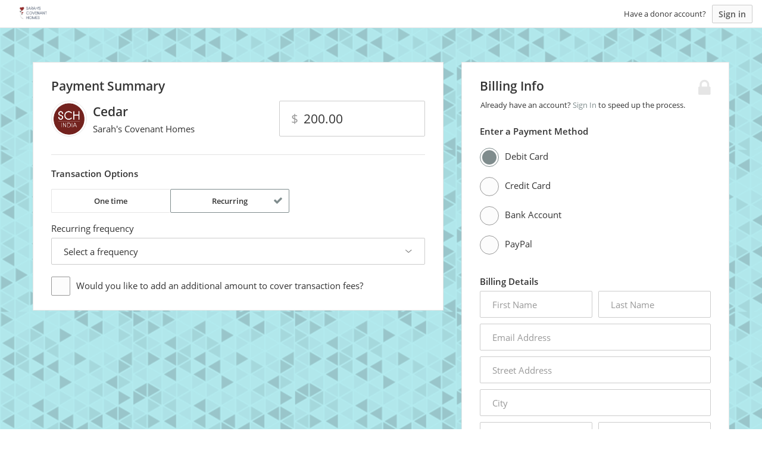

--- FILE ---
content_type: text/html; charset=utf-8
request_url: https://schindia.kindful.com/campaigns/250041?utf8=%EF%BF%BD%EF%BF%BD%EF%BF%BD&amount=200&recurring=recurring
body_size: 25383
content:
<!doctype html>
<!--[if lt IE 7]> <html class="no-js ie6 oldie" lang="en"> <![endif]-->
<!--[if IE 7]>    <html class="no-js ie7 oldie" lang="en"> <![endif]-->
<!--[if IE 8]>    <html class="no-js ie8 oldie" lang="en"> <![endif]-->
<!--[if gt IE 8]><!--> <html class='no-js' lang='en'> <!--<![endif]-->
<html style="--theme-color: #7f8c8d; --theme-color-dark: #727e7f; --theme-color-light: #8c9898;">

  <head>
          <!-- Kindful SD --> 
  <script>vice={config:{viceAccountId:'bloomerang',viceSiteId:'2ea48d44-a6dd-41b5-958e-116e4bd49294'}}</script><script src='//vice-prod.sdiapi.com/vice_loader/bloomerang/2ea48d44-a6dd-41b5-958e-116e4bd49294'></script>


    <meta charset='utf-8'>
<script type="text/javascript">window.NREUM||(NREUM={});NREUM.info={"beacon":"bam.nr-data.net","errorBeacon":"bam.nr-data.net","licenseKey":"d5a0a41421","applicationID":"2328010","transactionName":"IQkNFxZfVVgERBgWRgcUTAAFXUlVCFFZEBoRDgwU","queueTime":0,"applicationTime":174,"agent":""}</script>
<script type="text/javascript">(window.NREUM||(NREUM={})).init={ajax:{deny_list:["bam.nr-data.net"]},feature_flags:["soft_nav"]};(window.NREUM||(NREUM={})).loader_config={licenseKey:"d5a0a41421",applicationID:"2328010",browserID:"2328111"};;/*! For license information please see nr-loader-rum-1.308.0.min.js.LICENSE.txt */
(()=>{var e,t,r={163:(e,t,r)=>{"use strict";r.d(t,{j:()=>E});var n=r(384),i=r(1741);var a=r(2555);r(860).K7.genericEvents;const s="experimental.resources",o="register",c=e=>{if(!e||"string"!=typeof e)return!1;try{document.createDocumentFragment().querySelector(e)}catch{return!1}return!0};var d=r(2614),u=r(944),l=r(8122);const f="[data-nr-mask]",g=e=>(0,l.a)(e,(()=>{const e={feature_flags:[],experimental:{allow_registered_children:!1,resources:!1},mask_selector:"*",block_selector:"[data-nr-block]",mask_input_options:{color:!1,date:!1,"datetime-local":!1,email:!1,month:!1,number:!1,range:!1,search:!1,tel:!1,text:!1,time:!1,url:!1,week:!1,textarea:!1,select:!1,password:!0}};return{ajax:{deny_list:void 0,block_internal:!0,enabled:!0,autoStart:!0},api:{get allow_registered_children(){return e.feature_flags.includes(o)||e.experimental.allow_registered_children},set allow_registered_children(t){e.experimental.allow_registered_children=t},duplicate_registered_data:!1},browser_consent_mode:{enabled:!1},distributed_tracing:{enabled:void 0,exclude_newrelic_header:void 0,cors_use_newrelic_header:void 0,cors_use_tracecontext_headers:void 0,allowed_origins:void 0},get feature_flags(){return e.feature_flags},set feature_flags(t){e.feature_flags=t},generic_events:{enabled:!0,autoStart:!0},harvest:{interval:30},jserrors:{enabled:!0,autoStart:!0},logging:{enabled:!0,autoStart:!0},metrics:{enabled:!0,autoStart:!0},obfuscate:void 0,page_action:{enabled:!0},page_view_event:{enabled:!0,autoStart:!0},page_view_timing:{enabled:!0,autoStart:!0},performance:{capture_marks:!1,capture_measures:!1,capture_detail:!0,resources:{get enabled(){return e.feature_flags.includes(s)||e.experimental.resources},set enabled(t){e.experimental.resources=t},asset_types:[],first_party_domains:[],ignore_newrelic:!0}},privacy:{cookies_enabled:!0},proxy:{assets:void 0,beacon:void 0},session:{expiresMs:d.wk,inactiveMs:d.BB},session_replay:{autoStart:!0,enabled:!1,preload:!1,sampling_rate:10,error_sampling_rate:100,collect_fonts:!1,inline_images:!1,fix_stylesheets:!0,mask_all_inputs:!0,get mask_text_selector(){return e.mask_selector},set mask_text_selector(t){c(t)?e.mask_selector="".concat(t,",").concat(f):""===t||null===t?e.mask_selector=f:(0,u.R)(5,t)},get block_class(){return"nr-block"},get ignore_class(){return"nr-ignore"},get mask_text_class(){return"nr-mask"},get block_selector(){return e.block_selector},set block_selector(t){c(t)?e.block_selector+=",".concat(t):""!==t&&(0,u.R)(6,t)},get mask_input_options(){return e.mask_input_options},set mask_input_options(t){t&&"object"==typeof t?e.mask_input_options={...t,password:!0}:(0,u.R)(7,t)}},session_trace:{enabled:!0,autoStart:!0},soft_navigations:{enabled:!0,autoStart:!0},spa:{enabled:!0,autoStart:!0},ssl:void 0,user_actions:{enabled:!0,elementAttributes:["id","className","tagName","type"]}}})());var p=r(6154),m=r(9324);let h=0;const v={buildEnv:m.F3,distMethod:m.Xs,version:m.xv,originTime:p.WN},b={consented:!1},y={appMetadata:{},get consented(){return this.session?.state?.consent||b.consented},set consented(e){b.consented=e},customTransaction:void 0,denyList:void 0,disabled:!1,harvester:void 0,isolatedBacklog:!1,isRecording:!1,loaderType:void 0,maxBytes:3e4,obfuscator:void 0,onerror:void 0,ptid:void 0,releaseIds:{},session:void 0,timeKeeper:void 0,registeredEntities:[],jsAttributesMetadata:{bytes:0},get harvestCount(){return++h}},_=e=>{const t=(0,l.a)(e,y),r=Object.keys(v).reduce((e,t)=>(e[t]={value:v[t],writable:!1,configurable:!0,enumerable:!0},e),{});return Object.defineProperties(t,r)};var w=r(5701);const x=e=>{const t=e.startsWith("http");e+="/",r.p=t?e:"https://"+e};var R=r(7836),k=r(3241);const A={accountID:void 0,trustKey:void 0,agentID:void 0,licenseKey:void 0,applicationID:void 0,xpid:void 0},S=e=>(0,l.a)(e,A),T=new Set;function E(e,t={},r,s){let{init:o,info:c,loader_config:d,runtime:u={},exposed:l=!0}=t;if(!c){const e=(0,n.pV)();o=e.init,c=e.info,d=e.loader_config}e.init=g(o||{}),e.loader_config=S(d||{}),c.jsAttributes??={},p.bv&&(c.jsAttributes.isWorker=!0),e.info=(0,a.D)(c);const f=e.init,m=[c.beacon,c.errorBeacon];T.has(e.agentIdentifier)||(f.proxy.assets&&(x(f.proxy.assets),m.push(f.proxy.assets)),f.proxy.beacon&&m.push(f.proxy.beacon),e.beacons=[...m],function(e){const t=(0,n.pV)();Object.getOwnPropertyNames(i.W.prototype).forEach(r=>{const n=i.W.prototype[r];if("function"!=typeof n||"constructor"===n)return;let a=t[r];e[r]&&!1!==e.exposed&&"micro-agent"!==e.runtime?.loaderType&&(t[r]=(...t)=>{const n=e[r](...t);return a?a(...t):n})})}(e),(0,n.US)("activatedFeatures",w.B)),u.denyList=[...f.ajax.deny_list||[],...f.ajax.block_internal?m:[]],u.ptid=e.agentIdentifier,u.loaderType=r,e.runtime=_(u),T.has(e.agentIdentifier)||(e.ee=R.ee.get(e.agentIdentifier),e.exposed=l,(0,k.W)({agentIdentifier:e.agentIdentifier,drained:!!w.B?.[e.agentIdentifier],type:"lifecycle",name:"initialize",feature:void 0,data:e.config})),T.add(e.agentIdentifier)}},384:(e,t,r)=>{"use strict";r.d(t,{NT:()=>s,US:()=>u,Zm:()=>o,bQ:()=>d,dV:()=>c,pV:()=>l});var n=r(6154),i=r(1863),a=r(1910);const s={beacon:"bam.nr-data.net",errorBeacon:"bam.nr-data.net"};function o(){return n.gm.NREUM||(n.gm.NREUM={}),void 0===n.gm.newrelic&&(n.gm.newrelic=n.gm.NREUM),n.gm.NREUM}function c(){let e=o();return e.o||(e.o={ST:n.gm.setTimeout,SI:n.gm.setImmediate||n.gm.setInterval,CT:n.gm.clearTimeout,XHR:n.gm.XMLHttpRequest,REQ:n.gm.Request,EV:n.gm.Event,PR:n.gm.Promise,MO:n.gm.MutationObserver,FETCH:n.gm.fetch,WS:n.gm.WebSocket},(0,a.i)(...Object.values(e.o))),e}function d(e,t){let r=o();r.initializedAgents??={},t.initializedAt={ms:(0,i.t)(),date:new Date},r.initializedAgents[e]=t}function u(e,t){o()[e]=t}function l(){return function(){let e=o();const t=e.info||{};e.info={beacon:s.beacon,errorBeacon:s.errorBeacon,...t}}(),function(){let e=o();const t=e.init||{};e.init={...t}}(),c(),function(){let e=o();const t=e.loader_config||{};e.loader_config={...t}}(),o()}},782:(e,t,r)=>{"use strict";r.d(t,{T:()=>n});const n=r(860).K7.pageViewTiming},860:(e,t,r)=>{"use strict";r.d(t,{$J:()=>u,K7:()=>c,P3:()=>d,XX:()=>i,Yy:()=>o,df:()=>a,qY:()=>n,v4:()=>s});const n="events",i="jserrors",a="browser/blobs",s="rum",o="browser/logs",c={ajax:"ajax",genericEvents:"generic_events",jserrors:i,logging:"logging",metrics:"metrics",pageAction:"page_action",pageViewEvent:"page_view_event",pageViewTiming:"page_view_timing",sessionReplay:"session_replay",sessionTrace:"session_trace",softNav:"soft_navigations",spa:"spa"},d={[c.pageViewEvent]:1,[c.pageViewTiming]:2,[c.metrics]:3,[c.jserrors]:4,[c.spa]:5,[c.ajax]:6,[c.sessionTrace]:7,[c.softNav]:8,[c.sessionReplay]:9,[c.logging]:10,[c.genericEvents]:11},u={[c.pageViewEvent]:s,[c.pageViewTiming]:n,[c.ajax]:n,[c.spa]:n,[c.softNav]:n,[c.metrics]:i,[c.jserrors]:i,[c.sessionTrace]:a,[c.sessionReplay]:a,[c.logging]:o,[c.genericEvents]:"ins"}},944:(e,t,r)=>{"use strict";r.d(t,{R:()=>i});var n=r(3241);function i(e,t){"function"==typeof console.debug&&(console.debug("New Relic Warning: https://github.com/newrelic/newrelic-browser-agent/blob/main/docs/warning-codes.md#".concat(e),t),(0,n.W)({agentIdentifier:null,drained:null,type:"data",name:"warn",feature:"warn",data:{code:e,secondary:t}}))}},1687:(e,t,r)=>{"use strict";r.d(t,{Ak:()=>d,Ze:()=>f,x3:()=>u});var n=r(3241),i=r(7836),a=r(3606),s=r(860),o=r(2646);const c={};function d(e,t){const r={staged:!1,priority:s.P3[t]||0};l(e),c[e].get(t)||c[e].set(t,r)}function u(e,t){e&&c[e]&&(c[e].get(t)&&c[e].delete(t),p(e,t,!1),c[e].size&&g(e))}function l(e){if(!e)throw new Error("agentIdentifier required");c[e]||(c[e]=new Map)}function f(e="",t="feature",r=!1){if(l(e),!e||!c[e].get(t)||r)return p(e,t);c[e].get(t).staged=!0,g(e)}function g(e){const t=Array.from(c[e]);t.every(([e,t])=>t.staged)&&(t.sort((e,t)=>e[1].priority-t[1].priority),t.forEach(([t])=>{c[e].delete(t),p(e,t)}))}function p(e,t,r=!0){const s=e?i.ee.get(e):i.ee,c=a.i.handlers;if(!s.aborted&&s.backlog&&c){if((0,n.W)({agentIdentifier:e,type:"lifecycle",name:"drain",feature:t}),r){const e=s.backlog[t],r=c[t];if(r){for(let t=0;e&&t<e.length;++t)m(e[t],r);Object.entries(r).forEach(([e,t])=>{Object.values(t||{}).forEach(t=>{t[0]?.on&&t[0]?.context()instanceof o.y&&t[0].on(e,t[1])})})}}s.isolatedBacklog||delete c[t],s.backlog[t]=null,s.emit("drain-"+t,[])}}function m(e,t){var r=e[1];Object.values(t[r]||{}).forEach(t=>{var r=e[0];if(t[0]===r){var n=t[1],i=e[3],a=e[2];n.apply(i,a)}})}},1738:(e,t,r)=>{"use strict";r.d(t,{U:()=>g,Y:()=>f});var n=r(3241),i=r(9908),a=r(1863),s=r(944),o=r(5701),c=r(3969),d=r(8362),u=r(860),l=r(4261);function f(e,t,r,a){const f=a||r;!f||f[e]&&f[e]!==d.d.prototype[e]||(f[e]=function(){(0,i.p)(c.xV,["API/"+e+"/called"],void 0,u.K7.metrics,r.ee),(0,n.W)({agentIdentifier:r.agentIdentifier,drained:!!o.B?.[r.agentIdentifier],type:"data",name:"api",feature:l.Pl+e,data:{}});try{return t.apply(this,arguments)}catch(e){(0,s.R)(23,e)}})}function g(e,t,r,n,s){const o=e.info;null===r?delete o.jsAttributes[t]:o.jsAttributes[t]=r,(s||null===r)&&(0,i.p)(l.Pl+n,[(0,a.t)(),t,r],void 0,"session",e.ee)}},1741:(e,t,r)=>{"use strict";r.d(t,{W:()=>a});var n=r(944),i=r(4261);class a{#e(e,...t){if(this[e]!==a.prototype[e])return this[e](...t);(0,n.R)(35,e)}addPageAction(e,t){return this.#e(i.hG,e,t)}register(e){return this.#e(i.eY,e)}recordCustomEvent(e,t){return this.#e(i.fF,e,t)}setPageViewName(e,t){return this.#e(i.Fw,e,t)}setCustomAttribute(e,t,r){return this.#e(i.cD,e,t,r)}noticeError(e,t){return this.#e(i.o5,e,t)}setUserId(e,t=!1){return this.#e(i.Dl,e,t)}setApplicationVersion(e){return this.#e(i.nb,e)}setErrorHandler(e){return this.#e(i.bt,e)}addRelease(e,t){return this.#e(i.k6,e,t)}log(e,t){return this.#e(i.$9,e,t)}start(){return this.#e(i.d3)}finished(e){return this.#e(i.BL,e)}recordReplay(){return this.#e(i.CH)}pauseReplay(){return this.#e(i.Tb)}addToTrace(e){return this.#e(i.U2,e)}setCurrentRouteName(e){return this.#e(i.PA,e)}interaction(e){return this.#e(i.dT,e)}wrapLogger(e,t,r){return this.#e(i.Wb,e,t,r)}measure(e,t){return this.#e(i.V1,e,t)}consent(e){return this.#e(i.Pv,e)}}},1863:(e,t,r)=>{"use strict";function n(){return Math.floor(performance.now())}r.d(t,{t:()=>n})},1910:(e,t,r)=>{"use strict";r.d(t,{i:()=>a});var n=r(944);const i=new Map;function a(...e){return e.every(e=>{if(i.has(e))return i.get(e);const t="function"==typeof e?e.toString():"",r=t.includes("[native code]"),a=t.includes("nrWrapper");return r||a||(0,n.R)(64,e?.name||t),i.set(e,r),r})}},2555:(e,t,r)=>{"use strict";r.d(t,{D:()=>o,f:()=>s});var n=r(384),i=r(8122);const a={beacon:n.NT.beacon,errorBeacon:n.NT.errorBeacon,licenseKey:void 0,applicationID:void 0,sa:void 0,queueTime:void 0,applicationTime:void 0,ttGuid:void 0,user:void 0,account:void 0,product:void 0,extra:void 0,jsAttributes:{},userAttributes:void 0,atts:void 0,transactionName:void 0,tNamePlain:void 0};function s(e){try{return!!e.licenseKey&&!!e.errorBeacon&&!!e.applicationID}catch(e){return!1}}const o=e=>(0,i.a)(e,a)},2614:(e,t,r)=>{"use strict";r.d(t,{BB:()=>s,H3:()=>n,g:()=>d,iL:()=>c,tS:()=>o,uh:()=>i,wk:()=>a});const n="NRBA",i="SESSION",a=144e5,s=18e5,o={STARTED:"session-started",PAUSE:"session-pause",RESET:"session-reset",RESUME:"session-resume",UPDATE:"session-update"},c={SAME_TAB:"same-tab",CROSS_TAB:"cross-tab"},d={OFF:0,FULL:1,ERROR:2}},2646:(e,t,r)=>{"use strict";r.d(t,{y:()=>n});class n{constructor(e){this.contextId=e}}},2843:(e,t,r)=>{"use strict";r.d(t,{G:()=>a,u:()=>i});var n=r(3878);function i(e,t=!1,r,i){(0,n.DD)("visibilitychange",function(){if(t)return void("hidden"===document.visibilityState&&e());e(document.visibilityState)},r,i)}function a(e,t,r){(0,n.sp)("pagehide",e,t,r)}},3241:(e,t,r)=>{"use strict";r.d(t,{W:()=>a});var n=r(6154);const i="newrelic";function a(e={}){try{n.gm.dispatchEvent(new CustomEvent(i,{detail:e}))}catch(e){}}},3606:(e,t,r)=>{"use strict";r.d(t,{i:()=>a});var n=r(9908);a.on=s;var i=a.handlers={};function a(e,t,r,a){s(a||n.d,i,e,t,r)}function s(e,t,r,i,a){a||(a="feature"),e||(e=n.d);var s=t[a]=t[a]||{};(s[r]=s[r]||[]).push([e,i])}},3878:(e,t,r)=>{"use strict";function n(e,t){return{capture:e,passive:!1,signal:t}}function i(e,t,r=!1,i){window.addEventListener(e,t,n(r,i))}function a(e,t,r=!1,i){document.addEventListener(e,t,n(r,i))}r.d(t,{DD:()=>a,jT:()=>n,sp:()=>i})},3969:(e,t,r)=>{"use strict";r.d(t,{TZ:()=>n,XG:()=>o,rs:()=>i,xV:()=>s,z_:()=>a});const n=r(860).K7.metrics,i="sm",a="cm",s="storeSupportabilityMetrics",o="storeEventMetrics"},4234:(e,t,r)=>{"use strict";r.d(t,{W:()=>a});var n=r(7836),i=r(1687);class a{constructor(e,t){this.agentIdentifier=e,this.ee=n.ee.get(e),this.featureName=t,this.blocked=!1}deregisterDrain(){(0,i.x3)(this.agentIdentifier,this.featureName)}}},4261:(e,t,r)=>{"use strict";r.d(t,{$9:()=>d,BL:()=>o,CH:()=>g,Dl:()=>_,Fw:()=>y,PA:()=>h,Pl:()=>n,Pv:()=>k,Tb:()=>l,U2:()=>a,V1:()=>R,Wb:()=>x,bt:()=>b,cD:()=>v,d3:()=>w,dT:()=>c,eY:()=>p,fF:()=>f,hG:()=>i,k6:()=>s,nb:()=>m,o5:()=>u});const n="api-",i="addPageAction",a="addToTrace",s="addRelease",o="finished",c="interaction",d="log",u="noticeError",l="pauseReplay",f="recordCustomEvent",g="recordReplay",p="register",m="setApplicationVersion",h="setCurrentRouteName",v="setCustomAttribute",b="setErrorHandler",y="setPageViewName",_="setUserId",w="start",x="wrapLogger",R="measure",k="consent"},5289:(e,t,r)=>{"use strict";r.d(t,{GG:()=>s,Qr:()=>c,sB:()=>o});var n=r(3878),i=r(6389);function a(){return"undefined"==typeof document||"complete"===document.readyState}function s(e,t){if(a())return e();const r=(0,i.J)(e),s=setInterval(()=>{a()&&(clearInterval(s),r())},500);(0,n.sp)("load",r,t)}function o(e){if(a())return e();(0,n.DD)("DOMContentLoaded",e)}function c(e){if(a())return e();(0,n.sp)("popstate",e)}},5607:(e,t,r)=>{"use strict";r.d(t,{W:()=>n});const n=(0,r(9566).bz)()},5701:(e,t,r)=>{"use strict";r.d(t,{B:()=>a,t:()=>s});var n=r(3241);const i=new Set,a={};function s(e,t){const r=t.agentIdentifier;a[r]??={},e&&"object"==typeof e&&(i.has(r)||(t.ee.emit("rumresp",[e]),a[r]=e,i.add(r),(0,n.W)({agentIdentifier:r,loaded:!0,drained:!0,type:"lifecycle",name:"load",feature:void 0,data:e})))}},6154:(e,t,r)=>{"use strict";r.d(t,{OF:()=>c,RI:()=>i,WN:()=>u,bv:()=>a,eN:()=>l,gm:()=>s,mw:()=>o,sb:()=>d});var n=r(1863);const i="undefined"!=typeof window&&!!window.document,a="undefined"!=typeof WorkerGlobalScope&&("undefined"!=typeof self&&self instanceof WorkerGlobalScope&&self.navigator instanceof WorkerNavigator||"undefined"!=typeof globalThis&&globalThis instanceof WorkerGlobalScope&&globalThis.navigator instanceof WorkerNavigator),s=i?window:"undefined"!=typeof WorkerGlobalScope&&("undefined"!=typeof self&&self instanceof WorkerGlobalScope&&self||"undefined"!=typeof globalThis&&globalThis instanceof WorkerGlobalScope&&globalThis),o=Boolean("hidden"===s?.document?.visibilityState),c=/iPad|iPhone|iPod/.test(s.navigator?.userAgent),d=c&&"undefined"==typeof SharedWorker,u=((()=>{const e=s.navigator?.userAgent?.match(/Firefox[/\s](\d+\.\d+)/);Array.isArray(e)&&e.length>=2&&e[1]})(),Date.now()-(0,n.t)()),l=()=>"undefined"!=typeof PerformanceNavigationTiming&&s?.performance?.getEntriesByType("navigation")?.[0]?.responseStart},6389:(e,t,r)=>{"use strict";function n(e,t=500,r={}){const n=r?.leading||!1;let i;return(...r)=>{n&&void 0===i&&(e.apply(this,r),i=setTimeout(()=>{i=clearTimeout(i)},t)),n||(clearTimeout(i),i=setTimeout(()=>{e.apply(this,r)},t))}}function i(e){let t=!1;return(...r)=>{t||(t=!0,e.apply(this,r))}}r.d(t,{J:()=>i,s:()=>n})},6630:(e,t,r)=>{"use strict";r.d(t,{T:()=>n});const n=r(860).K7.pageViewEvent},7699:(e,t,r)=>{"use strict";r.d(t,{It:()=>a,KC:()=>o,No:()=>i,qh:()=>s});var n=r(860);const i=16e3,a=1e6,s="SESSION_ERROR",o={[n.K7.logging]:!0,[n.K7.genericEvents]:!1,[n.K7.jserrors]:!1,[n.K7.ajax]:!1}},7836:(e,t,r)=>{"use strict";r.d(t,{P:()=>o,ee:()=>c});var n=r(384),i=r(8990),a=r(2646),s=r(5607);const o="nr@context:".concat(s.W),c=function e(t,r){var n={},s={},u={},l=!1;try{l=16===r.length&&d.initializedAgents?.[r]?.runtime.isolatedBacklog}catch(e){}var f={on:p,addEventListener:p,removeEventListener:function(e,t){var r=n[e];if(!r)return;for(var i=0;i<r.length;i++)r[i]===t&&r.splice(i,1)},emit:function(e,r,n,i,a){!1!==a&&(a=!0);if(c.aborted&&!i)return;t&&a&&t.emit(e,r,n);var o=g(n);m(e).forEach(e=>{e.apply(o,r)});var d=v()[s[e]];d&&d.push([f,e,r,o]);return o},get:h,listeners:m,context:g,buffer:function(e,t){const r=v();if(t=t||"feature",f.aborted)return;Object.entries(e||{}).forEach(([e,n])=>{s[n]=t,t in r||(r[t]=[])})},abort:function(){f._aborted=!0,Object.keys(f.backlog).forEach(e=>{delete f.backlog[e]})},isBuffering:function(e){return!!v()[s[e]]},debugId:r,backlog:l?{}:t&&"object"==typeof t.backlog?t.backlog:{},isolatedBacklog:l};return Object.defineProperty(f,"aborted",{get:()=>{let e=f._aborted||!1;return e||(t&&(e=t.aborted),e)}}),f;function g(e){return e&&e instanceof a.y?e:e?(0,i.I)(e,o,()=>new a.y(o)):new a.y(o)}function p(e,t){n[e]=m(e).concat(t)}function m(e){return n[e]||[]}function h(t){return u[t]=u[t]||e(f,t)}function v(){return f.backlog}}(void 0,"globalEE"),d=(0,n.Zm)();d.ee||(d.ee=c)},8122:(e,t,r)=>{"use strict";r.d(t,{a:()=>i});var n=r(944);function i(e,t){try{if(!e||"object"!=typeof e)return(0,n.R)(3);if(!t||"object"!=typeof t)return(0,n.R)(4);const r=Object.create(Object.getPrototypeOf(t),Object.getOwnPropertyDescriptors(t)),a=0===Object.keys(r).length?e:r;for(let s in a)if(void 0!==e[s])try{if(null===e[s]){r[s]=null;continue}Array.isArray(e[s])&&Array.isArray(t[s])?r[s]=Array.from(new Set([...e[s],...t[s]])):"object"==typeof e[s]&&"object"==typeof t[s]?r[s]=i(e[s],t[s]):r[s]=e[s]}catch(e){r[s]||(0,n.R)(1,e)}return r}catch(e){(0,n.R)(2,e)}}},8362:(e,t,r)=>{"use strict";r.d(t,{d:()=>a});var n=r(9566),i=r(1741);class a extends i.W{agentIdentifier=(0,n.LA)(16)}},8374:(e,t,r)=>{r.nc=(()=>{try{return document?.currentScript?.nonce}catch(e){}return""})()},8990:(e,t,r)=>{"use strict";r.d(t,{I:()=>i});var n=Object.prototype.hasOwnProperty;function i(e,t,r){if(n.call(e,t))return e[t];var i=r();if(Object.defineProperty&&Object.keys)try{return Object.defineProperty(e,t,{value:i,writable:!0,enumerable:!1}),i}catch(e){}return e[t]=i,i}},9324:(e,t,r)=>{"use strict";r.d(t,{F3:()=>i,Xs:()=>a,xv:()=>n});const n="1.308.0",i="PROD",a="CDN"},9566:(e,t,r)=>{"use strict";r.d(t,{LA:()=>o,bz:()=>s});var n=r(6154);const i="xxxxxxxx-xxxx-4xxx-yxxx-xxxxxxxxxxxx";function a(e,t){return e?15&e[t]:16*Math.random()|0}function s(){const e=n.gm?.crypto||n.gm?.msCrypto;let t,r=0;return e&&e.getRandomValues&&(t=e.getRandomValues(new Uint8Array(30))),i.split("").map(e=>"x"===e?a(t,r++).toString(16):"y"===e?(3&a()|8).toString(16):e).join("")}function o(e){const t=n.gm?.crypto||n.gm?.msCrypto;let r,i=0;t&&t.getRandomValues&&(r=t.getRandomValues(new Uint8Array(e)));const s=[];for(var o=0;o<e;o++)s.push(a(r,i++).toString(16));return s.join("")}},9908:(e,t,r)=>{"use strict";r.d(t,{d:()=>n,p:()=>i});var n=r(7836).ee.get("handle");function i(e,t,r,i,a){a?(a.buffer([e],i),a.emit(e,t,r)):(n.buffer([e],i),n.emit(e,t,r))}}},n={};function i(e){var t=n[e];if(void 0!==t)return t.exports;var a=n[e]={exports:{}};return r[e](a,a.exports,i),a.exports}i.m=r,i.d=(e,t)=>{for(var r in t)i.o(t,r)&&!i.o(e,r)&&Object.defineProperty(e,r,{enumerable:!0,get:t[r]})},i.f={},i.e=e=>Promise.all(Object.keys(i.f).reduce((t,r)=>(i.f[r](e,t),t),[])),i.u=e=>"nr-rum-1.308.0.min.js",i.o=(e,t)=>Object.prototype.hasOwnProperty.call(e,t),e={},t="NRBA-1.308.0.PROD:",i.l=(r,n,a,s)=>{if(e[r])e[r].push(n);else{var o,c;if(void 0!==a)for(var d=document.getElementsByTagName("script"),u=0;u<d.length;u++){var l=d[u];if(l.getAttribute("src")==r||l.getAttribute("data-webpack")==t+a){o=l;break}}if(!o){c=!0;var f={296:"sha512-+MIMDsOcckGXa1EdWHqFNv7P+JUkd5kQwCBr3KE6uCvnsBNUrdSt4a/3/L4j4TxtnaMNjHpza2/erNQbpacJQA=="};(o=document.createElement("script")).charset="utf-8",i.nc&&o.setAttribute("nonce",i.nc),o.setAttribute("data-webpack",t+a),o.src=r,0!==o.src.indexOf(window.location.origin+"/")&&(o.crossOrigin="anonymous"),f[s]&&(o.integrity=f[s])}e[r]=[n];var g=(t,n)=>{o.onerror=o.onload=null,clearTimeout(p);var i=e[r];if(delete e[r],o.parentNode&&o.parentNode.removeChild(o),i&&i.forEach(e=>e(n)),t)return t(n)},p=setTimeout(g.bind(null,void 0,{type:"timeout",target:o}),12e4);o.onerror=g.bind(null,o.onerror),o.onload=g.bind(null,o.onload),c&&document.head.appendChild(o)}},i.r=e=>{"undefined"!=typeof Symbol&&Symbol.toStringTag&&Object.defineProperty(e,Symbol.toStringTag,{value:"Module"}),Object.defineProperty(e,"__esModule",{value:!0})},i.p="https://js-agent.newrelic.com/",(()=>{var e={374:0,840:0};i.f.j=(t,r)=>{var n=i.o(e,t)?e[t]:void 0;if(0!==n)if(n)r.push(n[2]);else{var a=new Promise((r,i)=>n=e[t]=[r,i]);r.push(n[2]=a);var s=i.p+i.u(t),o=new Error;i.l(s,r=>{if(i.o(e,t)&&(0!==(n=e[t])&&(e[t]=void 0),n)){var a=r&&("load"===r.type?"missing":r.type),s=r&&r.target&&r.target.src;o.message="Loading chunk "+t+" failed: ("+a+": "+s+")",o.name="ChunkLoadError",o.type=a,o.request=s,n[1](o)}},"chunk-"+t,t)}};var t=(t,r)=>{var n,a,[s,o,c]=r,d=0;if(s.some(t=>0!==e[t])){for(n in o)i.o(o,n)&&(i.m[n]=o[n]);if(c)c(i)}for(t&&t(r);d<s.length;d++)a=s[d],i.o(e,a)&&e[a]&&e[a][0](),e[a]=0},r=self["webpackChunk:NRBA-1.308.0.PROD"]=self["webpackChunk:NRBA-1.308.0.PROD"]||[];r.forEach(t.bind(null,0)),r.push=t.bind(null,r.push.bind(r))})(),(()=>{"use strict";i(8374);var e=i(8362),t=i(860);const r=Object.values(t.K7);var n=i(163);var a=i(9908),s=i(1863),o=i(4261),c=i(1738);var d=i(1687),u=i(4234),l=i(5289),f=i(6154),g=i(944),p=i(384);const m=e=>f.RI&&!0===e?.privacy.cookies_enabled;function h(e){return!!(0,p.dV)().o.MO&&m(e)&&!0===e?.session_trace.enabled}var v=i(6389),b=i(7699);class y extends u.W{constructor(e,t){super(e.agentIdentifier,t),this.agentRef=e,this.abortHandler=void 0,this.featAggregate=void 0,this.loadedSuccessfully=void 0,this.onAggregateImported=new Promise(e=>{this.loadedSuccessfully=e}),this.deferred=Promise.resolve(),!1===e.init[this.featureName].autoStart?this.deferred=new Promise((t,r)=>{this.ee.on("manual-start-all",(0,v.J)(()=>{(0,d.Ak)(e.agentIdentifier,this.featureName),t()}))}):(0,d.Ak)(e.agentIdentifier,t)}importAggregator(e,t,r={}){if(this.featAggregate)return;const n=async()=>{let n;await this.deferred;try{if(m(e.init)){const{setupAgentSession:t}=await i.e(296).then(i.bind(i,3305));n=t(e)}}catch(e){(0,g.R)(20,e),this.ee.emit("internal-error",[e]),(0,a.p)(b.qh,[e],void 0,this.featureName,this.ee)}try{if(!this.#t(this.featureName,n,e.init))return(0,d.Ze)(this.agentIdentifier,this.featureName),void this.loadedSuccessfully(!1);const{Aggregate:i}=await t();this.featAggregate=new i(e,r),e.runtime.harvester.initializedAggregates.push(this.featAggregate),this.loadedSuccessfully(!0)}catch(e){(0,g.R)(34,e),this.abortHandler?.(),(0,d.Ze)(this.agentIdentifier,this.featureName,!0),this.loadedSuccessfully(!1),this.ee&&this.ee.abort()}};f.RI?(0,l.GG)(()=>n(),!0):n()}#t(e,r,n){if(this.blocked)return!1;switch(e){case t.K7.sessionReplay:return h(n)&&!!r;case t.K7.sessionTrace:return!!r;default:return!0}}}var _=i(6630),w=i(2614),x=i(3241);class R extends y{static featureName=_.T;constructor(e){var t;super(e,_.T),this.setupInspectionEvents(e.agentIdentifier),t=e,(0,c.Y)(o.Fw,function(e,r){"string"==typeof e&&("/"!==e.charAt(0)&&(e="/"+e),t.runtime.customTransaction=(r||"http://custom.transaction")+e,(0,a.p)(o.Pl+o.Fw,[(0,s.t)()],void 0,void 0,t.ee))},t),this.importAggregator(e,()=>i.e(296).then(i.bind(i,3943)))}setupInspectionEvents(e){const t=(t,r)=>{t&&(0,x.W)({agentIdentifier:e,timeStamp:t.timeStamp,loaded:"complete"===t.target.readyState,type:"window",name:r,data:t.target.location+""})};(0,l.sB)(e=>{t(e,"DOMContentLoaded")}),(0,l.GG)(e=>{t(e,"load")}),(0,l.Qr)(e=>{t(e,"navigate")}),this.ee.on(w.tS.UPDATE,(t,r)=>{(0,x.W)({agentIdentifier:e,type:"lifecycle",name:"session",data:r})})}}class k extends e.d{constructor(e){var t;(super(),f.gm)?(this.features={},(0,p.bQ)(this.agentIdentifier,this),this.desiredFeatures=new Set(e.features||[]),this.desiredFeatures.add(R),(0,n.j)(this,e,e.loaderType||"agent"),t=this,(0,c.Y)(o.cD,function(e,r,n=!1){if("string"==typeof e){if(["string","number","boolean"].includes(typeof r)||null===r)return(0,c.U)(t,e,r,o.cD,n);(0,g.R)(40,typeof r)}else(0,g.R)(39,typeof e)},t),function(e){(0,c.Y)(o.Dl,function(t,r=!1){if("string"!=typeof t&&null!==t)return void(0,g.R)(41,typeof t);const n=e.info.jsAttributes["enduser.id"];r&&null!=n&&n!==t?(0,a.p)(o.Pl+"setUserIdAndResetSession",[t],void 0,"session",e.ee):(0,c.U)(e,"enduser.id",t,o.Dl,!0)},e)}(this),function(e){(0,c.Y)(o.nb,function(t){if("string"==typeof t||null===t)return(0,c.U)(e,"application.version",t,o.nb,!1);(0,g.R)(42,typeof t)},e)}(this),function(e){(0,c.Y)(o.d3,function(){e.ee.emit("manual-start-all")},e)}(this),function(e){(0,c.Y)(o.Pv,function(t=!0){if("boolean"==typeof t){if((0,a.p)(o.Pl+o.Pv,[t],void 0,"session",e.ee),e.runtime.consented=t,t){const t=e.features.page_view_event;t.onAggregateImported.then(e=>{const r=t.featAggregate;e&&!r.sentRum&&r.sendRum()})}}else(0,g.R)(65,typeof t)},e)}(this),this.run()):(0,g.R)(21)}get config(){return{info:this.info,init:this.init,loader_config:this.loader_config,runtime:this.runtime}}get api(){return this}run(){try{const e=function(e){const t={};return r.forEach(r=>{t[r]=!!e[r]?.enabled}),t}(this.init),n=[...this.desiredFeatures];n.sort((e,r)=>t.P3[e.featureName]-t.P3[r.featureName]),n.forEach(r=>{if(!e[r.featureName]&&r.featureName!==t.K7.pageViewEvent)return;if(r.featureName===t.K7.spa)return void(0,g.R)(67);const n=function(e){switch(e){case t.K7.ajax:return[t.K7.jserrors];case t.K7.sessionTrace:return[t.K7.ajax,t.K7.pageViewEvent];case t.K7.sessionReplay:return[t.K7.sessionTrace];case t.K7.pageViewTiming:return[t.K7.pageViewEvent];default:return[]}}(r.featureName).filter(e=>!(e in this.features));n.length>0&&(0,g.R)(36,{targetFeature:r.featureName,missingDependencies:n}),this.features[r.featureName]=new r(this)})}catch(e){(0,g.R)(22,e);for(const e in this.features)this.features[e].abortHandler?.();const t=(0,p.Zm)();delete t.initializedAgents[this.agentIdentifier]?.features,delete this.sharedAggregator;return t.ee.get(this.agentIdentifier).abort(),!1}}}var A=i(2843),S=i(782);class T extends y{static featureName=S.T;constructor(e){super(e,S.T),f.RI&&((0,A.u)(()=>(0,a.p)("docHidden",[(0,s.t)()],void 0,S.T,this.ee),!0),(0,A.G)(()=>(0,a.p)("winPagehide",[(0,s.t)()],void 0,S.T,this.ee)),this.importAggregator(e,()=>i.e(296).then(i.bind(i,2117))))}}var E=i(3969);class I extends y{static featureName=E.TZ;constructor(e){super(e,E.TZ),f.RI&&document.addEventListener("securitypolicyviolation",e=>{(0,a.p)(E.xV,["Generic/CSPViolation/Detected"],void 0,this.featureName,this.ee)}),this.importAggregator(e,()=>i.e(296).then(i.bind(i,9623)))}}new k({features:[R,T,I],loaderType:"lite"})})()})();</script>
    <meta name='viewport' content='width=device-width, initial-scale=1.0'>
    <title>Sarah&#39;s Covenant Homes   | Kindful</title>
    <link rel="icon" type="image/x-icon" href="/assets/favicon-03915499c132ff8ffe1fdb4cdaf84ae2799aec194ea5a458f2a0a357cc624f98.ico" />
        <script src="https://js.stripe.com/v3/"></script>

    <link rel="stylesheet" href="/assets/font_faces-e672196eba28fe36c9e7393d494705444b6509249c86760d435b70326cd7422d.css" />
    <link rel="stylesheet" href="/assets/app_bootstrap-fb5529149d2a00c33ba5f26e06d96b5cae491ffb0472ba4a89d42a7a1f16a165.css" />
    <script src="/assets/application_head-2ccd22f7b8a230e04e412f4dd863f53e405484941b04575f5048c2b2c6f5b103.js"></script>

    <meta name="ws-url" content="wss://w.kindful.com/cable" />
<meta name="stripe-key" content="pk_live_iZYXFefCkt380zu63aqUIo7y" />
<meta name="kindful-payments-key" content="pk_live_iZYXFefCkt380zu63aqUIo7y" />
<meta name="spreedly-key" content="PKpgZ129UdXnw1nu6SmmSaADPSS" />
<meta name="credit-card-processor" content="kindful_payments" />
<meta name="bank-account-processor" content="kindful_payments" />
<meta name="currency-symbol" content="$" />
<meta name="currency-code" content="USD" />


    <meta name="enable-payment-request" content="true" />
     
      <meta name="bloomerang_paypal" content="false" />

      <link rel="stylesheet" href="/assets/public-cdbc719f26ec49e156d7c66866ac579f146408e18977dab9d051651778806267.css" media="all" />

    
    

    <meta name="csrf-param" content="authenticity_token" />
<meta name="csrf-token" content="mbZa8-cVRAwB109RbBJ9kWke6WZGUgohFWVLkkxQVkWw1GY68-m7jVGs7BcJErrSyl06p7ZsxeCjGnekvfq9Ag" />
    <link rel="stylesheet" href="/assets/application-c3ddd7f3ddf906e5b04ee257b7a7c95bb1a9caa7078164eb18b30ba46b0a920c.css" media="all" />





    <!--[if gte IE 9]>
      <link rel="stylesheet" href="/assets/ie9-8f2921c28cff40feed8af914c78571e1d93d1bfae11bc881a2fcddbb43bc0301.css" media="all" />
    <![endif]-->
  </head>
  <body class=" user_campaigns show  theme-default main-menu-animated" style="  background: url('https://assets-kindful-com.s3.amazonaws.com/system/splash_image/250041/background/Screenshot_2016-09-02_16.21.56.png?AWSAccessKeyId=AKIAJDYHWVU4NFT74ADA&amp;Signature=BO%2BMOXkqotrEDvHymlR1%2B1nry6w%3D&amp;Expires=1769019589') #fff no-repeat;
  background-size: cover;
  background-attachment: fixed;
  background-position: center 47px;
">
    <!--[if lte IE 8]>
    <style>
      input {
        font-family: Arial;
      }
    </style>
    <![endif]-->
    <script>var init = [];</script>

    <div id="kindful-stripe">
      <div id="stripe-a"></div>
      <div id="stripe-b"></div>
      <div id="stripe-c"></div>
      <div id="stripe-d"></div>
      <div id="stripe-e"></div>
    </div>

    <div class='outer-wrapper'>
      <div class="flex-layout">
        <div id='main-wrapper' class='full-width' style=''>
            
  <div id="main-navbar" class="navbar" role='navigation'>

    <!-- Main menu toggle -->

    <div class="navbar-inner snug-left">
      <!-- Main navbar header -->
      <div class="navbar-header snug-left">
        <!-- Main navbar toggle -->
          <button aria-label="options menu" type="button" class="navbar-toggle collapsed" data-toggle="collapse" data-target="#main-navbar-collapse">
          </button>
        <!-- Make all admin pages default to Kindful logo in header -->

            <a href="http://www.schindia.com"><img class="org-logo no-toggle" alt="Organization Logo" src="https://assets-kindful-com.s3.amazonaws.com/uploads/organization/email_logo/1395/medium_Screen_Shot_2019-04-10_at_11.56.52_AM.png?AWSAccessKeyId=AKIAJDYHWVU4NFT74ADA&amp;Signature=cG13yuIEPOEEL5b0g0MnbY3PWco%3D&amp;Expires=1800574741" /></a>
        <!-- Make all admin pages default to Kindful logo in header -->

      </div> <!-- / .navbar-header -->

        <div id="main-navbar-collapse" class="collapse navbar-collapse main-navbar-collapse">
          <div>
            <div class="right clearfix">
              <ul class="nav navbar-nav pull-right right-navbar-nav">
                        <div id="account-user-session-container">
        <span class='header-sign-in'>
          <li>Have a donor account? <a class="btn btn-default" href="/users/sign_in">Sign in</a>
        </span>
      </div>

              </ul> <!-- / .navbar-nav -->
            </div> <!-- / .right -->
          </div>
        </div> <!-- / #main-navbar-collapse -->

    </div> <!-- / .navbar-inner -->
  </div> <!-- / #main-navbar -->


          <div class='notices-wrapper'>
  <div class="notices ">
    
  </div>
  <div class="errors ">
  </div>
  <div class="alerts ">
  </div>
</div>

          <div id='content-wrapper' class=''>
            
                
<noscript>
  <div class="alert alert-danger center javascript-disabled-alert">
  Javascript is disabled for your browser. Please re-enable javascript so you can donate.
  </div>
</noscript>

<form id="donate-form-non-widget" class="simple_form kf-level-4-margin-top" novalidate="novalidate" action="/campaigns/250041/donate" accept-charset="UTF-8" data-remote="true" method="post"><input type="hidden" name="authenticity_token" value="2zvNAwzbRfhdBCyG69JIQNT8HKQr7Cv02EOElZtoi2mwrYTYX_0IZYDD8R7hKwlwLdw2tR4B1ZqUSf2If6K_zA" autocomplete="off" />
  <input type="hidden" name="campaign_id" id="campaign_id" value="250041" autocomplete="off" />
  <input type="hidden" name="non_tax_deduct_amount" id="non_tax_deduct_amount" autocomplete="off" />
  <input type="hidden" name="non_tax_deduct_description" id="non_tax_deduct_description" autocomplete="off" />
  <input type="hidden" name="note" id="note" autocomplete="off" />
  <input type="hidden" name="designation_id" id="designation_id" autocomplete="off" />
  <span id='captcha-v3-site-key' data-captcha-v3-site-key='6Lcj4bspAAAAAIhgp4akofL9Oe53WYOCdZj-yuze'></span>
  <span id='bp-id-anchor' data-bp-id=''></span>
  <span id='non-bill-immediately' data-non-bill-immediately='false'></span>
  <span id='linked-to-bloomerang' data-linked-to-bloomerang='false'></span>

    <input type="hidden" name="paypal_checkout_url" id="paypal_checkout_url" value="/campaigns/250041/paypal_express_checkout" autocomplete="off" />

  <!-- BEGIN BLOOMERANG CONSTITUENT CUSTOM FIELDS -->


  <!-- END BLOOMERANG CONSTITUENT CUSTOM FIELDS -->

  <!-- BEGIN CHECKOUT -->
  <div id="checkout" class="">
    <!-- BEGIN LEFT COLUMN -->

    <div class="tablet-grid-100 mobile-grid-100 grid-60 original hex-theme">
      <div class="infoCard clearfix">
        <h2>
          Payment Summary
        </h2>

        <div class="form-wrapper">
          <div class="tablet-grid-60 grid-60 clearfix">
            <div class="memberProfile">
                <a class="avatar">
                  <img src="https://assets-kindful-com.s3.amazonaws.com/uploads/organization/profile_image/1395/SCH_Favicon.png?AWSAccessKeyId=AKIAJDYHWVU4NFT74ADA&amp;Signature=D2SJ3NoSyrP1JsEpogjkqcWWRWs%3D&amp;Expires=1800574741" />
                </a>

              <div class="campaignInfo">
                  <h1>Cedar</h1>
                <h2 id='org-name'>Sarah&#39;s Covenant Homes</h2>
              </div>
            </div><!-- .memberProfile -->
          </div>

          <div class="input-wrapper currency tablet-grid-40 grid-40">
            <label>$</label>
            <label for='amount' class='visuallyhidden'>amount</label>
            <input type="text" name="amount" id="amount" value="200.00" class="currency" autocomplete="off" />
          </div>

          <!-- BEGIN PLEDGE SECTION -->

            <input type="hidden" name="donate_to_pledge" id="donate_to_pledge" value="true" autocomplete="off" />
            <input type="hidden" name="pledge_id" id="pledge_id" autocomplete="off" />

          <!-- END PLEDGE SECTION -->

          <!-- BEGIN NON TAX DEDUCT -->

          <div class="non-tax-deduct-wrapper clearfix">
          </div>

          <!-- END NON TAX DEDUCT -->

            <div class='grid-100'>
              <hr />
            </div>

          <!-- BEGIN LOWER HEADER -->
          <div class="section-heading grid-100">

              <h2>Transaction Options</h2>
          </div>

          <!-- END LOWER HEADER -->

          <!-- BEGIN CART SECTION -->
          <input type="hidden" name="w" id="w" autocomplete="off" />


          <!-- END CART SECTION -->


          <div class="input-wrapper mobile-grid-100 tablet-grid-100 grid-100">
            <!-- BEGIN CAUSE/TEAM MEMBER SECTION -->


            <!-- END CAUSE/TEAM MEMBER SECTION -->

            <!-- BEGIN RECURRING INFO SECTION -->

            <div class="input-wrapper">
                <!-- for manually passing recurring=true/monthly in url -->
                <!-- will also hit if coming from landing pub org show -->


                  <div class='toggle-button-container kf-level-2-margin-top'>
                    <div class='toggle-wrapper clearfix'>
                        <a href='#' class='recurring-toggle-button toggle-button ' data-type='one time'>
                          One time<span class='toggle-check fa fa-check'></span>
                        </a>

                      <a href='#' class='recurring-toggle-button toggle-button active' data-type='recurring'>
                        Recurring<span class='toggle-check fa fa-check'></span>
                      </a>
                    </div>
                  </div>

                  <input type="checkbox" class='hide' id="recurring-checkbox" name="recurring" value='recurring' checked>

                <div class="input-wrapper">
                  <div class="one-time-donation-block" style="display: none;">
                    <input type='hidden' id='hidden-frequency' name='frequency' value='One Time Donation'>
                  </div>

                  <div class="recurring-donation-block" style="display: block;">

                      <div class='section-heading custom kf-level-3-margin-top'>
                        <h2 class='heading-label'>Recurring frequency</h2>
                      </div>

                    <label for='frequency' class='visuallyhidden'>frequency</label>
                      <select name="frequency" id="frequency" class="needsclick"><option value="">Select a frequency</option><option value="8">Recurring every other week</option>
<option value="1">Recurring monthly on the 1st</option>
<option value="16">Recurring monthly on the 2nd</option>
<option value="17">Recurring monthly on the 3rd</option>
<option value="18">Recurring monthly on the 4th</option>
<option value="2">Recurring monthly on the 5th</option>
<option value="19">Recurring monthly on the 6th</option>
<option value="20">Recurring monthly on the 7th</option>
<option value="21">Recurring monthly on the 8th</option>
<option value="22">Recurring monthly on the 9th</option>
<option value="3">Recurring monthly on the 10th</option>
<option value="23">Recurring monthly on the 11th</option>
<option value="24">Recurring monthly on the 12th</option>
<option value="25">Recurring monthly on the 13th</option>
<option value="26">Recurring monthly on the 14th</option>
<option value="27">Recurring monthly on the 15th</option>
<option value="28">Recurring monthly on the 16th</option>
<option value="29">Recurring monthly on the 17th</option>
<option value="30">Recurring monthly on the 18th</option>
<option value="31">Recurring monthly on the 19th</option>
<option value="4">Recurring monthly on the 20th</option>
<option value="32">Recurring monthly on the 21st</option>
<option value="33">Recurring monthly on the 22nd</option>
<option value="34">Recurring monthly on the 23rd</option>
<option value="35">Recurring monthly on the 24th</option>
<option value="36">Recurring monthly on the 25th</option>
<option value="37">Recurring monthly on the 26th</option>
<option value="38">Recurring monthly on the 27th</option>
<option value="39">Recurring monthly on the 28th</option>
<option value="40">Recurring monthly on the 29th</option>
<option value="41">Recurring monthly on the 30th</option>
<option value="42">Recurring monthly on the 31st</option></select>

                  </div>
                </div>
            </div>

            <!-- END RECURRING INFO SECTION -->

            <!-- BEGIN TRANSACTION FEE CHECKBOX -->


                <div class="kf-comp-checkbox cover_transaction_fee_wrapper">
                  <input type="hidden" value=0 id="cover_transaction_fee" name="cover_transaction_fee" class="cover_transaction_fee_hidden ">

                  <input type="checkbox" id="cover_transaction_fee_checkbox" name="cover_transaction_fee_checkbox"  value='0'>

                  <label for="cover_transaction_fee_checkbox">
                    Would you like to add an additional <span class='cover_transaction_amount' data-currency-symbol='$'>amount</span> to cover transaction fees?
                  </label>
                </div>

                <input type="hidden" id="organization_percent_to_cover_transaction_fee" value="3.5">

            <!-- END TRANSACTION FEE CHECKBOX -->


          </div>



          <!-- BEGIN BLOOMERANG TRANSACTION CUSTOM FIELDS -->




        </div><!-- .form-wrapper -->
      </div><!-- .infoCard -->


    </div>

    <!-- END LEFT COLUMN -->

    <!-- BEGIN RIGHT COLUMN -->

    <div class="tablet-grid-100 mobile-grid-100 grid-40 original hex-theme pull-right">
      <div class="infoCard clearfix">
        <h2 class="no-bottom-margin">
          Billing Info
          <i class='fa fa-lock'></i>
        </h2>
        <div class="section-heading sign-up-wrap">
            <small class="info-card-sub-header">
              Already have an account? <a href='/users/sign_in?amount=200.0&amp;campaign=250041&amp;donation=true' class='theme'>Sign In</a> to speed up the process.
            </small>
        </div>

        <div class="form-wrapper">
            <!-- BEGIN PAYMENT METHOD SECTION -->
            <div hidden class="payment-request-wrapper">
              <div class="section-heading grid-100 kf-level-4-margin-top">
                <h2>Express Payment Method</h2>
              </div>

              <div id="payment-request-button">
                <!-- A Stripe Element will be inserted here. -->
              </div>

              <p id="express-payment-authorization" style="display: none;">
                <small>
                  By clicking the button above, I authorize Kindful to use my credit card for future payments, understanding I may cancel this authorization at any time.
                </small>
              </p>

                <div class='strike'>
                  <span>Or</span>
                </div>
            </div>


              <div class="section-heading grid-100 kf-level-4-margin-top">
                <h2>Enter a Payment Method</h2>
              </div>

            <div class="input-wrapper mobile-grid-100 tablet-grid-100 grid-100" style="">
              <ul class="no-margin pull-left kf-level-3-margin-bottom">


                    <li class="kf-comp-radio payment-option payment-type">
                      <input type="radio" name="payment_method" class="payment_method" id='debit-card-radio-1' value="credit_card" checked>
                      <label for='debit-card-radio-1'>
                        Debit Card
                      </label>
                    </li>

                    <li class="kf-comp-radio payment-option payment-type">
                      <input type="radio" name="payment_method" class="payment_method" id='credit-card-radio-1' value="credit_card">
                      <label for='credit-card-radio-1'>
                        Credit Card
                      </label>
                    </li>

                    <li class="kf-comp-radio payment-option payment-type" id="payment-type-checking">
                      <input type="radio" name="payment_method" class="payment_method" id='bank-account-radio-1' value="bank_account">
                      <label for='bank-account-radio-1'>
                        Bank Account
                      </label>
                    </li>

                      <li class="kf-comp-radio payment-option payment-type" id="payment-type-paypal">
                        <input type="radio" name="payment_method" class="payment_method" id='paypal-radio-2' value="paypal">
                        <label for='paypal-radio-2'>
                          PayPal
                        </label>
                      </li>
              </ul>
            </div>

          <!-- END PAYMENT METHODS -->

          <!-- BEGIN ORG DETAILS -->
          <!-- END ORG DETAILS -->

            <div class="section-heading grid-100 billing-header" style="">
              <h2>Billing Details</h2>
            </div>

          <div class="credit-card-billing-details clearfix" style="">

            <div class="input-wrapper tablet-grid-50 grid-50">
              <label for='credit_card_first_name' class='visuallyhidden'>first name</label>
              <input type="text" name="credit_card[first_name]" id="credit_card_first_name" maxlength="64" placeholder="First Name" />
            </div>
            <div class="input-wrapper tablet-grid-50 grid-50">
              <label for='credit_card_last_name' class='visuallyhidden'>last name</label>
              <input type="text" name="credit_card[last_name]" id="credit_card_last_name" maxlength="64" placeholder="Last Name" />
            </div>
          </div>

            <div class="bank-account-details" style="display: none;">

              <!-- .input-wrapper.mobile-grid-100.tablet-grid-30.grid-30 -->
                <div class="input-wrapper tablet-grid-50 grid-50">
                  <label for='bank_account_first_name' class='visuallyhidden'>first name</label>
                  <input type="text" name="bank_account[first_name]" id="bank_account_first_name" maxlength="64" placeholder="First Name" />
                </div>

                <div class="input-wrapper tablet-grid-50 grid-50">
                  <label for='bank_account_last_name' class='visuallyhidden'>last name</label>
                  <input type="text" name="bank_account[last_name]" id="bank_account_last_name" maxlength="64" placeholder="Last Name" />
                </div>
            </div>

          <div class="input-wrapper tablet-grid-100 grid-100" style="">
            <label for='email' class='visuallyhidden'>email address</label>
            <input type="text" name="email" id="email" maxlength="255" placeholder="Email Address" />
          </div>

          <div class="bank-billing-details clearfix" style="">

            <div class="input-wrapper tablet-grid-100 grid-100">
              <label for='billing_address_address' class='visuallyhidden'>street address</label>
              <input type="text" name="billing_address[address]" id="billing_address_address" maxlength="255" placeholder="Street Address" />
            </div>

            <div class="input-wrapper tablet-grid-100 grid-100">
              <label for='billing_address_city' class='visuallyhidden'>city</label>
              <input type="text" name="billing_address[city]" id="billing_address_city" maxlength="255" placeholder="City" />
            </div>

            <div class="input-wrapper tablet-grid-50 grid-50">
              <label for='billing_address_state' class='visuallyhidden'>state</label>
              <select id="us_state_select" name="us_state_select" class="location_select needsclick">
  <option value="" selected>State</option>
  <option value="AL">Alabama</option>
  <option value="AK">Alaska</option>
  <option value="AS">American Samoa</option>
  <option value="AZ">Arizona</option>
  <option value="AR">Arkansas</option>
  <option value="AE">Armed Forces Africa, Canada, Europe, Middle East</option>
  <option value="AA">Armed Forces Americas (except Canada)</option>
  <option value="AP">Armed Forces Pacific</option>
  <option value="CA">California</option>
  <option value="CO">Colorado</option>
  <option value="CT">Connecticut</option>
  <option value="DE">Delaware</option>
  <option value="DC">District of Columbia</option>
  <option value="FL">Florida</option>
  <option value="GA">Georgia</option>
  <option value="GU">Guam</option>
  <option value="HI">Hawaii</option>
  <option value="ID">Idaho</option>
  <option value="IL">Illinois</option>
  <option value="IN">Indiana</option>
  <option value="IA">Iowa</option>
  <option value="KS">Kansas</option>
  <option value="KY">Kentucky</option>
  <option value="LA">Louisiana</option>
  <option value="ME">Maine</option>
  <option value="MD">Maryland</option>
  <option value="MA">Massachusetts</option>
  <option value="MI">Michigan</option>
  <option value="MN">Minnesota</option>
  <option value="MS">Mississippi</option>
  <option value="MO">Missouri</option>
  <option value="MT">Montana</option>
  <option value="NE">Nebraska</option>
  <option value="NV">Nevada</option>
  <option value="NH">New Hampshire</option>
  <option value="NJ">New Jersey</option>
  <option value="NM">New Mexico</option>
  <option value="NY">New York</option>
  <option value="NC">North Carolina</option>
  <option value="ND">North Dakota</option>
  <option value="OH">Ohio</option>
  <option value="OK">Oklahoma</option>
  <option value="OR">Oregon</option>
  <option value="PA">Pennsylvania</option>
  <option value="PR">Puerto Rico</option>
  <option value="RI">Rhode Island</option>
  <option value="SC">South Carolina</option>
  <option value="SD">South Dakota</option>
  <option value="TN">Tennessee</option>
  <option value="TX">Texas</option>
  <option value="VI">US Virgin Islands</option>
  <option value="UT">Utah</option>
  <option value="VT">Vermont</option>
  <option value="VA">Virginia</option>
  <option value="WA">Washington</option>
  <option value="WV">West Virginia</option>
  <option value="WI">Wisconsin</option>
  <option value="WY">Wyoming</option>
</select>

              <select id="ca_province_select" name="ca_province_select" class="location_select needsclick">
  <option value="" selected>Province</option>
  <option value="AB">Alberta</option>
  <option value="BC">British Columbia</option>
  <option value="MB">Manitoba</option>
  <option value="NB">New Brunswick</option>
  <option value="NL">Newfoundland and Labrador</option>
  <option value="NT">Northwest Territories</option>
  <option value="NS">Nova Scotia</option>
  <option value="NU">Nunavut</option>
  <option value="ON">Ontario</option>
  <option value="PE">Prince Edward Island</option>
  <option value="QC">Quebec</option>
  <option value="SK">Saskatchewan</option>
  <option value="YT">Yukon Territory</option>
</select>

              <input type="text" name="billing_address[state]" id="billing_address_state" maxlength="255" placeholder="State" />
            </div>

            <div class="input-wrapper tablet-grid-50 grid-50">
              <label for='billing_address_postal_code' class='visuallyhidden'>postal code</label>
              <input type="text" name="billing_address[postal_code]" id="billing_address_postal_code" maxlength="255" placeholder="Postal Code" />
            </div>

            <div class="input-wrapper tablet-grid-50 grid-50">
              <label for='phone_display' class='visuallyhidden'>phone number</label>
              <input type="text" name="phone_display" id="phone_display" maxlength="64" placeholder="Phone Number" class="format-phone" />
              <input type="hidden" name="phone_number" id="phone_number" class="phone-stripped" autocomplete="off" />
              </div>

            <div class="input-wrapper tablet-grid-50 grid-50">
              <label for='billing_address_country' class='visuallyhidden'>country</label>
              <select name="billing_address[country]" id="billing_address_country" data-brand-country="United States" class="needsclick"><option value="">Choose a Country</option><option code="AF" value="Afghanistan">Afghanistan</option>
<option code="AL" value="Albania">Albania</option>
<option code="DZ" value="Algeria">Algeria</option>
<option code="AS" value="American Samoa">American Samoa</option>
<option code="AD" value="Andorra">Andorra</option>
<option code="AO" value="Angola">Angola</option>
<option code="AI" value="Anguilla">Anguilla</option>
<option code="AQ" value="Antarctica">Antarctica</option>
<option code="AG" value="Antigua and Barbuda">Antigua &amp; Barbuda</option>
<option code="AR" value="Argentina">Argentina</option>
<option code="AM" value="Armenia">Armenia</option>
<option code="AW" value="Aruba">Aruba</option>
<option code="AU" value="Australia">Australia</option>
<option code="AT" value="Austria">Austria</option>
<option code="AZ" value="Azerbaijan">Azerbaijan</option>
<option code="BS" value="Bahamas">Bahamas</option>
<option code="BH" value="Bahrain">Bahrain</option>
<option code="BD" value="Bangladesh">Bangladesh</option>
<option code="BB" value="Barbados">Barbados</option>
<option code="BY" value="Belarus">Belarus</option>
<option code="BE" value="Belgium">Belgium</option>
<option code="BZ" value="Belize">Belize</option>
<option code="BJ" value="Benin">Benin</option>
<option code="BM" value="Bermuda">Bermuda</option>
<option code="BT" value="Bhutan">Bhutan</option>
<option code="BO" value="Bolivia">Bolivia</option>
<option code="BA" value="Bosnia and Herzegovina">Bosnia &amp; Herzegovina</option>
<option code="BW" value="Botswana">Botswana</option>
<option code="BV" value="Bouvet Island">Bouvet Island</option>
<option code="BR" value="Brazil">Brazil</option>
<option code="IO" value="British Indian Ocean Territory">British Indian Ocean Territory</option>
<option code="VG" value="British Virgin Islands">British Virgin Islands</option>
<option code="BN" value="Brunei">Brunei</option>
<option code="BG" value="Bulgaria">Bulgaria</option>
<option code="BF" value="Burkina Faso">Burkina Faso</option>
<option code="BI" value="Burundi">Burundi</option>
<option code="KH" value="Cambodia">Cambodia</option>
<option code="CM" value="Cameroon">Cameroon</option>
<option code="CA" value="Canada">Canada</option>
<option code="CV" value="Cape Verde">Cape Verde</option>
<option code="BQ" value="Bonaire, Saint Eustatius and Saba ">Caribbean Netherlands</option>
<option code="KY" value="Cayman Islands">Cayman Islands</option>
<option code="CF" value="Central African Republic">Central African Republic</option>
<option code="TD" value="Chad">Chad</option>
<option code="CL" value="Chile">Chile</option>
<option code="CN" value="China">China</option>
<option code="CX" value="Christmas Island">Christmas Island</option>
<option code="CC" value="Cocos Islands">Cocos (Keeling) Islands</option>
<option code="CO" value="Colombia">Colombia</option>
<option code="KM" value="Comoros">Comoros</option>
<option code="CG" value="Republic of the Congo">Congo - Brazzaville</option>
<option code="CD" value="Democratic Republic of the Congo">Congo - Kinshasa</option>
<option code="CK" value="Cook Islands">Cook Islands</option>
<option code="CR" value="Costa Rica">Costa Rica</option>
<option code="HR" value="Croatia">Croatia</option>
<option code="CU" value="Cuba">Cuba</option>
<option code="CW" value="Curacao">Curaçao</option>
<option code="CY" value="Cyprus">Cyprus</option>
<option code="CZ" value="Czech Republic">Czech Republic</option>
<option code="CI" value="Ivory Coast">Côte d’Ivoire</option>
<option code="DK" value="Denmark">Denmark</option>
<option code="DJ" value="Djibouti">Djibouti</option>
<option code="DM" value="Dominica">Dominica</option>
<option code="DO" value="Dominican Republic">Dominican Republic</option>
<option code="EC" value="Ecuador">Ecuador</option>
<option code="EG" value="Egypt">Egypt</option>
<option code="SV" value="El Salvador">El Salvador</option>
<option code="GQ" value="Equatorial Guinea">Equatorial Guinea</option>
<option code="ER" value="Eritrea">Eritrea</option>
<option code="EE" value="Estonia">Estonia</option>
<option code="ET" value="Ethiopia">Ethiopia</option>
<option code="FK" value="Falkland Islands">Falkland Islands</option>
<option code="FO" value="Faroe Islands">Faroe Islands</option>
<option code="FJ" value="Fiji">Fiji</option>
<option code="FI" value="Finland">Finland</option>
<option code="FR" value="France">France</option>
<option code="GF" value="French Guiana">French Guiana</option>
<option code="PF" value="French Polynesia">French Polynesia</option>
<option code="TF" value="French Southern Territories">French Southern Territories</option>
<option code="GA" value="Gabon">Gabon</option>
<option code="GM" value="Gambia">Gambia</option>
<option code="GE" value="Georgia">Georgia</option>
<option code="DE" value="Germany">Germany</option>
<option code="GH" value="Ghana">Ghana</option>
<option code="GI" value="Gibraltar">Gibraltar</option>
<option code="GR" value="Greece">Greece</option>
<option code="GL" value="Greenland">Greenland</option>
<option code="GD" value="Grenada">Grenada</option>
<option code="GP" value="Guadeloupe">Guadeloupe</option>
<option code="GU" value="Guam">Guam</option>
<option code="GT" value="Guatemala">Guatemala</option>
<option code="GG" value="Guernsey">Guernsey</option>
<option code="GN" value="Guinea">Guinea</option>
<option code="GW" value="Guinea-Bissau">Guinea-Bissau</option>
<option code="GY" value="Guyana">Guyana</option>
<option code="HT" value="Haiti">Haiti</option>
<option code="HM" value="Heard Island and McDonald Islands">Heard &amp; McDonald Islands</option>
<option code="HN" value="Honduras">Honduras</option>
<option code="HK" value="Hong Kong">Hong Kong SAR China</option>
<option code="HU" value="Hungary">Hungary</option>
<option code="IS" value="Iceland">Iceland</option>
<option code="IN" value="India">India</option>
<option code="ID" value="Indonesia">Indonesia</option>
<option code="IR" value="Iran">Iran</option>
<option code="IQ" value="Iraq">Iraq</option>
<option code="IE" value="Ireland">Ireland</option>
<option code="IM" value="Isle of Man">Isle of Man</option>
<option code="IL" value="Israel">Israel</option>
<option code="IT" value="Italy">Italy</option>
<option code="JM" value="Jamaica">Jamaica</option>
<option code="JP" value="Japan">Japan</option>
<option code="JE" value="Jersey">Jersey</option>
<option code="JO" value="Jordan">Jordan</option>
<option code="KZ" value="Kazakhstan">Kazakhstan</option>
<option code="KE" value="Kenya">Kenya</option>
<option code="KI" value="Kiribati">Kiribati</option>
<option code="XK" value="Kosovo">Kosovo</option>
<option code="KW" value="Kuwait">Kuwait</option>
<option code="KG" value="Kyrgyzstan">Kyrgyzstan</option>
<option code="LA" value="Laos">Laos</option>
<option code="LV" value="Latvia">Latvia</option>
<option code="LB" value="Lebanon">Lebanon</option>
<option code="LS" value="Lesotho">Lesotho</option>
<option code="LR" value="Liberia">Liberia</option>
<option code="LY" value="Libya">Libya</option>
<option code="LI" value="Liechtenstein">Liechtenstein</option>
<option code="LT" value="Lithuania">Lithuania</option>
<option code="LU" value="Luxembourg">Luxembourg</option>
<option code="MO" value="Macao">Macau SAR China</option>
<option code="MK" value="Macedonia">Macedonia</option>
<option code="MG" value="Madagascar">Madagascar</option>
<option code="MW" value="Malawi">Malawi</option>
<option code="MY" value="Malaysia">Malaysia</option>
<option code="MV" value="Maldives">Maldives</option>
<option code="ML" value="Mali">Mali</option>
<option code="MT" value="Malta">Malta</option>
<option code="MH" value="Marshall Islands">Marshall Islands</option>
<option code="MQ" value="Martinique">Martinique</option>
<option code="MR" value="Mauritania">Mauritania</option>
<option code="MU" value="Mauritius">Mauritius</option>
<option code="YT" value="Mayotte">Mayotte</option>
<option code="MX" value="Mexico">Mexico</option>
<option code="FM" value="Micronesia">Micronesia</option>
<option code="MD" value="Moldova">Moldova</option>
<option code="MC" value="Monaco">Monaco</option>
<option code="MN" value="Mongolia">Mongolia</option>
<option code="ME" value="Montenegro">Montenegro</option>
<option code="MS" value="Montserrat">Montserrat</option>
<option code="MA" value="Morocco">Morocco</option>
<option code="MZ" value="Mozambique">Mozambique</option>
<option code="MM" value="Myanmar">Myanmar (Burma)</option>
<option code="NA" value="Namibia">Namibia</option>
<option code="NR" value="Nauru">Nauru</option>
<option code="NP" value="Nepal">Nepal</option>
<option code="NL" value="Netherlands">Netherlands</option>
<option code="AN" value="Netherlands Antilles">Netherlands Antilles</option>
<option code="NC" value="New Caledonia">New Caledonia</option>
<option code="NZ" value="New Zealand">New Zealand</option>
<option code="NI" value="Nicaragua">Nicaragua</option>
<option code="NE" value="Niger">Niger</option>
<option code="NG" value="Nigeria">Nigeria</option>
<option code="NU" value="Niue">Niue</option>
<option code="NF" value="Norfolk Island">Norfolk Island</option>
<option code="KP" value="North Korea">North Korea</option>
<option code="MP" value="Northern Mariana Islands">Northern Mariana Islands</option>
<option code="NO" value="Norway">Norway</option>
<option code="OM" value="Oman">Oman</option>
<option code="PK" value="Pakistan">Pakistan</option>
<option code="PW" value="Palau">Palau</option>
<option code="PS" value="Palestinian Territory">Palestinian Territories</option>
<option code="PA" value="Panama">Panama</option>
<option code="PG" value="Papua New Guinea">Papua New Guinea</option>
<option code="PY" value="Paraguay">Paraguay</option>
<option code="PE" value="Peru">Peru</option>
<option code="PH" value="Philippines">Philippines</option>
<option code="PN" value="Pitcairn">Pitcairn Islands</option>
<option code="PL" value="Poland">Poland</option>
<option code="PT" value="Portugal">Portugal</option>
<option code="PR" value="Puerto Rico">Puerto Rico</option>
<option code="QA" value="Qatar">Qatar</option>
<option code="RO" value="Romania">Romania</option>
<option code="RU" value="Russia">Russia</option>
<option code="RW" value="Rwanda">Rwanda</option>
<option code="RE" value="Reunion">Réunion</option>
<option code="SX" value="Sint Maarten">Saint Martin</option>
<option code="WS" value="Samoa">Samoa</option>
<option code="SM" value="San Marino">San Marino</option>
<option code="SA" value="Saudi Arabia">Saudi Arabia</option>
<option code="SN" value="Senegal">Senegal</option>
<option code="RS" value="Serbia">Serbia</option>
<option code="SC" value="Seychelles">Seychelles</option>
<option code="SL" value="Sierra Leone">Sierra Leone</option>
<option code="SG" value="Singapore">Singapore</option>
<option code="SK" value="Slovakia">Slovakia</option>
<option code="SI" value="Slovenia">Slovenia</option>
<option code="SB" value="Solomon Islands">Solomon Islands</option>
<option code="SO" value="Somalia">Somalia</option>
<option code="ZA" value="South Africa">South Africa</option>
<option code="GS" value="South Georgia and the South Sandwich Islands">South Georgia &amp; South Sandwich Islands</option>
<option code="KR" value="South Korea">South Korea</option>
<option code="SS" value="South Sudan">South Sudan</option>
<option code="ES" value="Spain">Spain</option>
<option code="LK" value="Sri Lanka">Sri Lanka</option>
<option code="BL" value="Saint Barthelemy">St. Barthélemy</option>
<option code="SH" value="Saint Helena">St. Helena</option>
<option code="KN" value="Saint Kitts and Nevis">St. Kitts &amp; Nevis</option>
<option code="LC" value="Saint Lucia">St. Lucia</option>
<option code="MF" value="Saint Martin">St. Martin</option>
<option code="PM" value="Saint Pierre and Miquelon">St. Pierre &amp; Miquelon</option>
<option code="VC" value="Saint Vincent and the Grenadines">St. Vincent &amp; Grenadines</option>
<option code="SD" value="Sudan">Sudan</option>
<option code="SR" value="Suriname">Suriname</option>
<option code="SJ" value="Svalbard and Jan Mayen">Svalbard &amp; Jan Mayen</option>
<option code="SZ" value="Swaziland">Swaziland</option>
<option code="SE" value="Sweden">Sweden</option>
<option code="CH" value="Switzerland">Switzerland</option>
<option code="SY" value="Syria">Syria</option>
<option code="ST" value="Sao Tome and Principe">São Tomé &amp; Príncipe</option>
<option code="TW" value="Taiwan">Taiwan</option>
<option code="TJ" value="Tajikistan">Tajikistan</option>
<option code="TZ" value="Tanzania">Tanzania</option>
<option code="TH" value="Thailand">Thailand</option>
<option code="TL" value="East Timor">Timor-Leste</option>
<option code="TG" value="Togo">Togo</option>
<option code="TK" value="Tokelau">Tokelau</option>
<option code="TO" value="Tonga">Tonga</option>
<option code="TT" value="Trinidad and Tobago">Trinidad &amp; Tobago</option>
<option code="TN" value="Tunisia">Tunisia</option>
<option code="TR" value="Turkey">Turkey</option>
<option code="TM" value="Turkmenistan">Turkmenistan</option>
<option code="TC" value="Turks and Caicos Islands">Turks &amp; Caicos Islands</option>
<option code="TV" value="Tuvalu">Tuvalu</option>
<option code="UM" value="United States Minor Outlying Islands">U.S. Outlying Islands</option>
<option code="VI" value="U.S. Virgin Islands">U.S. Virgin Islands</option>
<option code="UG" value="Uganda">Uganda</option>
<option code="UA" value="Ukraine">Ukraine</option>
<option code="AE" value="United Arab Emirates">United Arab Emirates</option>
<option code="GB" value="United Kingdom">United Kingdom</option>
<option code="US" value="United States">United States</option>
<option code="UY" value="Uruguay">Uruguay</option>
<option code="UZ" value="Uzbekistan">Uzbekistan</option>
<option code="VU" value="Vanuatu">Vanuatu</option>
<option code="VA" value="Vatican">Vatican City</option>
<option code="VE" value="Venezuela">Venezuela</option>
<option code="VN" value="Vietnam">Vietnam</option>
<option code="WF" value="Wallis and Futuna">Wallis &amp; Futuna</option>
<option code="EH" value="Western Sahara">Western Sahara</option>
<option code="YE" value="Yemen">Yemen</option>
<option code="ZM" value="Zambia">Zambia</option>
<option code="ZW" value="Zimbabwe">Zimbabwe</option>
<option code="AX" value="Aland Islands">Åland Islands</option></select>
            </div>
          </div>

            <div class="credit-card-details" style="display: none;">

              <div class="section-heading grid-100">
                <h2 class='kf-level-3-margin-top'>
                  Card Details
                </h2>
              </div>


              <!-- default payment method: card  -->
                <div class='grid-100'>
                  <div id="card-element">
                    <!-- a Stripe Element will be inserted here. -->
                  </div>
                </div>

                <!-- Used to display form errors -->
                <div id="card-errors" class='text-danger kf-level-3-margin-left' role="alert"></div>
            </div>

            <div class="bank-account-details" style="display:none">
  <div class="section-heading grid-100">
    <h2 class='kf-level-3-margin-top'>Bank Account Details</h2>
  </div>

  <div class="input-wrapper mobile-grid-100 tablet-grid-100 grid-100">

    <label for='bank_account_account_type' class='visuallyhidden'>account type</label>
    <select name="bank_account[account_type]" id="bank_account_account_type" class="needsclick"><option value="">Account Type</option><option value="savings">Savings</option>
<option value="checking">Checking</option></select>
    <i class="fa fa-university hidden" aria-hidden="true"></i>
  </div>

  <input type="hidden" name="bank_account_name" id="bank_account_name" autocomplete="off" />

  <div class="input-wrapper mobile-grid-100 tablet-grid-100 grid-100">
    <label for='bank_account_routing_number' class='visuallyhidden'>routing number</label>
    <input type="text" name="bank_account[routing_number]" id="bank_account_routing_number" placeholder="Routing Number" />
    <i class="fa fa-university hidden" aria-hidden="true"></i>
  </div>
  <div class="input-wrapper mobile-grid-100 tablet-grid-100 grid-100">
    <label for='bank_account_account_number' class='visuallyhidden'>account number</label>
    <input type="text" name="bank_account[account_number]" id="bank_account_account_number" placeholder="Account Number" />
    <i class="fa fa-university hidden" aria-hidden="true"></i>
  </div>
  <!-- Used to display form errors -->
  <div id="bank-account-errors" role="alert" class='text-danger kf-level-3-margin-left'></div>
</div>


          <div class="recaptcha-3-wrapper mobile-grid-100 tablet-grid-100 grid-100 kf-level-2-margin-left" id="recaptcha-text">
            This site is protected by reCAPTCHA. The Google <a href='https://policies.google.com/privacy'>Privacy Policy</a> and <a href='https://policies.google.com/terms'>Terms of Service</a> apply.
          </div>

          <div class="mobile-grid-100 tablet-grid-100 grid-100 text-center">
            <script src="https://www.google.com/recaptcha/api.js?render=explicit&hl=en"></script>
            <div id="captcha" data-site-key="6Ld0IRgTAAAAAJFGH6tvzEzZYZEBHt9YXeHJ00W7">
            </div>
          </div>

          <input type="hidden" name="non_widget_donate" id="non_widget_donate" value="true" autocomplete="off" />
          <input type="hidden" name="locale" id="locale" value="en" autocomplete="off" />

            <input type="hidden" name="guest_user" id="guest_user" value="true" autocomplete="off" />

          <input type="hidden" name="allow_zero_dollar_amount" id="allow_zero_dollar_amount" value="false" autocomplete="off" />

          <div class="input-wrapper mobile-grid-100 tablet-grid-100 grid-100 text-center">
            <h1 class="display-total-amount">$200.00</h1>
            <p class="kf-text-md">Donation Amount</p>
            <div class="gateway-submit">
                <input type="submit" name="commit" value="Donate" class="button" disabled="disabled" data-disable-with="Donate" />
            </div>

              <div class="paypal-details">
                <input type="image" name="commit" value="" src="https://www.paypalobjects.com/webstatic/en_US/i/buttons/checkout-logo-large.png" class="paypal-submit" data-disable-with="" />
              </div>

              <div id="authorization-text" class="tablet-grid-100 gateway-submit">
                  <p id="non-recurring-credit-card" style='display: none;'>
    <small>
      By clicking the button above I agree to submitting payment.
    </small>
  </p>
  <p id="non-recurring-bank-account" style='display: none;'>
    <small>
      By clicking the button above I authorize Kindful to electronically debit my bank account.
    </small>
  </p>
  <p id="recurring-credit-card" style='display: none;'>
    <small>
      By clicking the button above I agree to submitting payment and authorize Kindful to use my credit card for future payments. I understand I may cancel this authorization at any time.
    </small>
  </p>
  <p id="recurring-bank-account" style='display: none;'>
    <small>
      By clicking the button above I authorize Kindful to electronically debit my bank account and use my bank account for future payments. I understand I may cancel this authorization at any time.
    </small>
  </p>

              </div>
          </div>
        </div><!-- .form-wrapper -->
      </div><!-- .infoCard.form -->
    </div>
  </div>
  <!-- END CHECKOUT -->

</form>


          </div>

        </div>
          <footer id="footer" class='full-width ' style='display: none;'>

    <div id='footer-wrapper'>
      <div class='footer-brand clearfix'>
          <h5 class="organization-title-small helvetica"><a href="/dashboard">Sarah&#39;s Covenant Homes</a></h5>

          <div id="powered-by">powered by <a href="https://www.kindful.com/"><img alt="Kindful" src="/assets/kindful-small-62b7e418cb145236c38d0e5f2b81f267a9138157692e77dfe16d949268035fee.png" /></a></div>
      </div>

        


      <nav class="footer-navigation helvetica clearfix ">
        <ul class="unstyled unpadded">
            <li class="footer-li"><a href="http://www.schindia.com">Contact</a></li>
            <li class="footer-li"><a href="/refund_policy">Refunds</a></li>
          <li class="footer-li"><a target="_blank" href="https://schindia.kindful.com/privacy_policy">Privacy</a></li>
        </ul>
      </nav>
    </div>
  </footer>

      </div>
    </div>
    <div id='dialog'></div>
  </body>
  <script src="/assets/application_base-6021f765be60271ac0ebde87ae62f25467a8c0aca0aa0db0c0ab8ef160734c9f.js"></script>
  <script src="/assets/application-60bfe66902f533fa3c020f08ab49767d07918352d02dc83d95887d03ff81c1fb.js" debug="false"></script>
  <script type='text/javascript'>
    $(function(){
      
    });

    var controller = 'user_campaigns';

    if (controller !== 'user_campaigns' && controller !== 'admin_give') {
      var is_touch_device = 'ontouchstart' in document.documentElement;

      if(!is_touch_device){
        $('.outer-wrapper').mCustomScrollbar({
          advanced: {
              updateOnContentResize: true,
              autoScrollOnFocus: true
          },
          mouseWheelPixels: 10,
          scrollInertia: 200,
          theme: "dark-2",
          contentTouchScroll: true,
          autoHideScrollbar: true,
          callbacks: {
            onReady: function() {
              if (!$('body').is('.public_organizations.show')) {
                if ($('.mCSB_container').height() <= $('body').height()) {
                  $('.outer-wrapper').css({ height: '100%' });
                  $('.mCustomScrollBox').css({ height: '100%' });
                  $('.mCSB_container').css({ height: '100%' });
                  $('#main-wrapper').css({ height: '100%' });
                }

                if ($('.mCSB_container').height() > $('body').height()) {
                  $('.mCustomScrollBox').css({ height: 'inherit' });
                  $('.mCSB_container').css({ height: 'auto' });
                  $('#main-wrapper').css({ height: 'auto' });
                }

                if ($('.mCSB_container').height() <= $('#content-wrapper').outerHeight()) {
                  $('.outer-wrapper').css({ height: '100%' });
                  $('.mCustomScrollBox').css({ height: $('#content-wrapper').outerHeight() });
                  $('.mCSB_container').css({ height: $('#content-wrapper').outerHeight() });
                  $('#main-wrapper').css({ height: $('#content-wrapper').outerHeight() });
                }
              }
            }
          }
        });

      };
    }
    window.PixelAdmin.start(init);
  </script>
  
<script async src="https://www.googletagmanager.com/gtag/js?id=G-LVV2EE6VQS"></script>
<script type="text/javascript">
  window.dataLayer = window.dataLayer || [];
  function gtag(){dataLayer.push(arguments);}
  gtag('js', new Date());

  window.gtags = []
    window.kindful_gtag = 'G-ELK126YBCW'
      window.gtags.push(window.kindful_gtag)

  gtag('event', 'page_view', {'send_to': window.kindful_gtag});
        window.gtags.push('UA-84078366-1')
  
  function gtag_multi(event, eventName, eventParameters, callback){
    var wrapped_callback = null
    if(_.isFunction(callback)){
      if(window.gtags.length == 0) {
        callback();
      }else{
        wrapped_callback = _.after(window.gtags.length, function(){
          callback();
        })
      }
    }
    for(var i = 0; i < window.gtags.length; i++){
      var params = {}
      if(eventParameters){
        for (var k in eventParameters) {
          if(eventParameters.hasOwnProperty(k)){
            params[k] = eventParameters[k];
          }
        }
      }
      if(_.isFunction(wrapped_callback)){
        params['event_callback'] = wrapped_callback
      }
      params['send_to'] = window.gtags[i];
      gtag(event, eventName, params);
    }

  }
  // kick off pageview
  gtag_multi('event', 'page_view')

  // messages that come from prior request
</script>
  <div id='fb-root'></div>
  <input type="hidden" name="google_analytics_tracking_token" id="google_analytics_tracking_token" autocomplete="off" />
    <script>(function(d, s, id) {
    var js, fjs = d.getElementsByTagName(s)[0];
    if (d.getElementById(id)) return;
    js = d.createElement(s); js.id = id;
    js.src = "//connect.facebook.net/en_US/all.js#xfbml=1&appId=642429092441928";
    fjs.parentNode.insertBefore(js, fjs);
  }(document, 'script', 'facebook-jssdk'));

  function facebookShare(title, url, image_url, message){
    FB.ui({
        method: 'feed',
        name: title,
        link: url,
        picture: image_url,
        description: message
    }, function(response) {
        if(response && response.post_id){}
        else{}
    });
  }
  </script>

  
      <script src="https://www.google.com/recaptcha/api.js?render=6Lcj4bspAAAAAIhgp4akofL9Oe53WYOCdZj-yuze"></script>

  
</html>


--- FILE ---
content_type: text/html; charset=utf-8
request_url: https://www.google.com/recaptcha/api2/anchor?ar=1&k=6Lcj4bspAAAAAIhgp4akofL9Oe53WYOCdZj-yuze&co=aHR0cHM6Ly9zY2hpbmRpYS5raW5kZnVsLmNvbTo0NDM.&hl=en&v=PoyoqOPhxBO7pBk68S4YbpHZ&size=invisible&anchor-ms=20000&execute-ms=30000&cb=ykt14e4yawrs
body_size: 48585
content:
<!DOCTYPE HTML><html dir="ltr" lang="en"><head><meta http-equiv="Content-Type" content="text/html; charset=UTF-8">
<meta http-equiv="X-UA-Compatible" content="IE=edge">
<title>reCAPTCHA</title>
<style type="text/css">
/* cyrillic-ext */
@font-face {
  font-family: 'Roboto';
  font-style: normal;
  font-weight: 400;
  font-stretch: 100%;
  src: url(//fonts.gstatic.com/s/roboto/v48/KFO7CnqEu92Fr1ME7kSn66aGLdTylUAMa3GUBHMdazTgWw.woff2) format('woff2');
  unicode-range: U+0460-052F, U+1C80-1C8A, U+20B4, U+2DE0-2DFF, U+A640-A69F, U+FE2E-FE2F;
}
/* cyrillic */
@font-face {
  font-family: 'Roboto';
  font-style: normal;
  font-weight: 400;
  font-stretch: 100%;
  src: url(//fonts.gstatic.com/s/roboto/v48/KFO7CnqEu92Fr1ME7kSn66aGLdTylUAMa3iUBHMdazTgWw.woff2) format('woff2');
  unicode-range: U+0301, U+0400-045F, U+0490-0491, U+04B0-04B1, U+2116;
}
/* greek-ext */
@font-face {
  font-family: 'Roboto';
  font-style: normal;
  font-weight: 400;
  font-stretch: 100%;
  src: url(//fonts.gstatic.com/s/roboto/v48/KFO7CnqEu92Fr1ME7kSn66aGLdTylUAMa3CUBHMdazTgWw.woff2) format('woff2');
  unicode-range: U+1F00-1FFF;
}
/* greek */
@font-face {
  font-family: 'Roboto';
  font-style: normal;
  font-weight: 400;
  font-stretch: 100%;
  src: url(//fonts.gstatic.com/s/roboto/v48/KFO7CnqEu92Fr1ME7kSn66aGLdTylUAMa3-UBHMdazTgWw.woff2) format('woff2');
  unicode-range: U+0370-0377, U+037A-037F, U+0384-038A, U+038C, U+038E-03A1, U+03A3-03FF;
}
/* math */
@font-face {
  font-family: 'Roboto';
  font-style: normal;
  font-weight: 400;
  font-stretch: 100%;
  src: url(//fonts.gstatic.com/s/roboto/v48/KFO7CnqEu92Fr1ME7kSn66aGLdTylUAMawCUBHMdazTgWw.woff2) format('woff2');
  unicode-range: U+0302-0303, U+0305, U+0307-0308, U+0310, U+0312, U+0315, U+031A, U+0326-0327, U+032C, U+032F-0330, U+0332-0333, U+0338, U+033A, U+0346, U+034D, U+0391-03A1, U+03A3-03A9, U+03B1-03C9, U+03D1, U+03D5-03D6, U+03F0-03F1, U+03F4-03F5, U+2016-2017, U+2034-2038, U+203C, U+2040, U+2043, U+2047, U+2050, U+2057, U+205F, U+2070-2071, U+2074-208E, U+2090-209C, U+20D0-20DC, U+20E1, U+20E5-20EF, U+2100-2112, U+2114-2115, U+2117-2121, U+2123-214F, U+2190, U+2192, U+2194-21AE, U+21B0-21E5, U+21F1-21F2, U+21F4-2211, U+2213-2214, U+2216-22FF, U+2308-230B, U+2310, U+2319, U+231C-2321, U+2336-237A, U+237C, U+2395, U+239B-23B7, U+23D0, U+23DC-23E1, U+2474-2475, U+25AF, U+25B3, U+25B7, U+25BD, U+25C1, U+25CA, U+25CC, U+25FB, U+266D-266F, U+27C0-27FF, U+2900-2AFF, U+2B0E-2B11, U+2B30-2B4C, U+2BFE, U+3030, U+FF5B, U+FF5D, U+1D400-1D7FF, U+1EE00-1EEFF;
}
/* symbols */
@font-face {
  font-family: 'Roboto';
  font-style: normal;
  font-weight: 400;
  font-stretch: 100%;
  src: url(//fonts.gstatic.com/s/roboto/v48/KFO7CnqEu92Fr1ME7kSn66aGLdTylUAMaxKUBHMdazTgWw.woff2) format('woff2');
  unicode-range: U+0001-000C, U+000E-001F, U+007F-009F, U+20DD-20E0, U+20E2-20E4, U+2150-218F, U+2190, U+2192, U+2194-2199, U+21AF, U+21E6-21F0, U+21F3, U+2218-2219, U+2299, U+22C4-22C6, U+2300-243F, U+2440-244A, U+2460-24FF, U+25A0-27BF, U+2800-28FF, U+2921-2922, U+2981, U+29BF, U+29EB, U+2B00-2BFF, U+4DC0-4DFF, U+FFF9-FFFB, U+10140-1018E, U+10190-1019C, U+101A0, U+101D0-101FD, U+102E0-102FB, U+10E60-10E7E, U+1D2C0-1D2D3, U+1D2E0-1D37F, U+1F000-1F0FF, U+1F100-1F1AD, U+1F1E6-1F1FF, U+1F30D-1F30F, U+1F315, U+1F31C, U+1F31E, U+1F320-1F32C, U+1F336, U+1F378, U+1F37D, U+1F382, U+1F393-1F39F, U+1F3A7-1F3A8, U+1F3AC-1F3AF, U+1F3C2, U+1F3C4-1F3C6, U+1F3CA-1F3CE, U+1F3D4-1F3E0, U+1F3ED, U+1F3F1-1F3F3, U+1F3F5-1F3F7, U+1F408, U+1F415, U+1F41F, U+1F426, U+1F43F, U+1F441-1F442, U+1F444, U+1F446-1F449, U+1F44C-1F44E, U+1F453, U+1F46A, U+1F47D, U+1F4A3, U+1F4B0, U+1F4B3, U+1F4B9, U+1F4BB, U+1F4BF, U+1F4C8-1F4CB, U+1F4D6, U+1F4DA, U+1F4DF, U+1F4E3-1F4E6, U+1F4EA-1F4ED, U+1F4F7, U+1F4F9-1F4FB, U+1F4FD-1F4FE, U+1F503, U+1F507-1F50B, U+1F50D, U+1F512-1F513, U+1F53E-1F54A, U+1F54F-1F5FA, U+1F610, U+1F650-1F67F, U+1F687, U+1F68D, U+1F691, U+1F694, U+1F698, U+1F6AD, U+1F6B2, U+1F6B9-1F6BA, U+1F6BC, U+1F6C6-1F6CF, U+1F6D3-1F6D7, U+1F6E0-1F6EA, U+1F6F0-1F6F3, U+1F6F7-1F6FC, U+1F700-1F7FF, U+1F800-1F80B, U+1F810-1F847, U+1F850-1F859, U+1F860-1F887, U+1F890-1F8AD, U+1F8B0-1F8BB, U+1F8C0-1F8C1, U+1F900-1F90B, U+1F93B, U+1F946, U+1F984, U+1F996, U+1F9E9, U+1FA00-1FA6F, U+1FA70-1FA7C, U+1FA80-1FA89, U+1FA8F-1FAC6, U+1FACE-1FADC, U+1FADF-1FAE9, U+1FAF0-1FAF8, U+1FB00-1FBFF;
}
/* vietnamese */
@font-face {
  font-family: 'Roboto';
  font-style: normal;
  font-weight: 400;
  font-stretch: 100%;
  src: url(//fonts.gstatic.com/s/roboto/v48/KFO7CnqEu92Fr1ME7kSn66aGLdTylUAMa3OUBHMdazTgWw.woff2) format('woff2');
  unicode-range: U+0102-0103, U+0110-0111, U+0128-0129, U+0168-0169, U+01A0-01A1, U+01AF-01B0, U+0300-0301, U+0303-0304, U+0308-0309, U+0323, U+0329, U+1EA0-1EF9, U+20AB;
}
/* latin-ext */
@font-face {
  font-family: 'Roboto';
  font-style: normal;
  font-weight: 400;
  font-stretch: 100%;
  src: url(//fonts.gstatic.com/s/roboto/v48/KFO7CnqEu92Fr1ME7kSn66aGLdTylUAMa3KUBHMdazTgWw.woff2) format('woff2');
  unicode-range: U+0100-02BA, U+02BD-02C5, U+02C7-02CC, U+02CE-02D7, U+02DD-02FF, U+0304, U+0308, U+0329, U+1D00-1DBF, U+1E00-1E9F, U+1EF2-1EFF, U+2020, U+20A0-20AB, U+20AD-20C0, U+2113, U+2C60-2C7F, U+A720-A7FF;
}
/* latin */
@font-face {
  font-family: 'Roboto';
  font-style: normal;
  font-weight: 400;
  font-stretch: 100%;
  src: url(//fonts.gstatic.com/s/roboto/v48/KFO7CnqEu92Fr1ME7kSn66aGLdTylUAMa3yUBHMdazQ.woff2) format('woff2');
  unicode-range: U+0000-00FF, U+0131, U+0152-0153, U+02BB-02BC, U+02C6, U+02DA, U+02DC, U+0304, U+0308, U+0329, U+2000-206F, U+20AC, U+2122, U+2191, U+2193, U+2212, U+2215, U+FEFF, U+FFFD;
}
/* cyrillic-ext */
@font-face {
  font-family: 'Roboto';
  font-style: normal;
  font-weight: 500;
  font-stretch: 100%;
  src: url(//fonts.gstatic.com/s/roboto/v48/KFO7CnqEu92Fr1ME7kSn66aGLdTylUAMa3GUBHMdazTgWw.woff2) format('woff2');
  unicode-range: U+0460-052F, U+1C80-1C8A, U+20B4, U+2DE0-2DFF, U+A640-A69F, U+FE2E-FE2F;
}
/* cyrillic */
@font-face {
  font-family: 'Roboto';
  font-style: normal;
  font-weight: 500;
  font-stretch: 100%;
  src: url(//fonts.gstatic.com/s/roboto/v48/KFO7CnqEu92Fr1ME7kSn66aGLdTylUAMa3iUBHMdazTgWw.woff2) format('woff2');
  unicode-range: U+0301, U+0400-045F, U+0490-0491, U+04B0-04B1, U+2116;
}
/* greek-ext */
@font-face {
  font-family: 'Roboto';
  font-style: normal;
  font-weight: 500;
  font-stretch: 100%;
  src: url(//fonts.gstatic.com/s/roboto/v48/KFO7CnqEu92Fr1ME7kSn66aGLdTylUAMa3CUBHMdazTgWw.woff2) format('woff2');
  unicode-range: U+1F00-1FFF;
}
/* greek */
@font-face {
  font-family: 'Roboto';
  font-style: normal;
  font-weight: 500;
  font-stretch: 100%;
  src: url(//fonts.gstatic.com/s/roboto/v48/KFO7CnqEu92Fr1ME7kSn66aGLdTylUAMa3-UBHMdazTgWw.woff2) format('woff2');
  unicode-range: U+0370-0377, U+037A-037F, U+0384-038A, U+038C, U+038E-03A1, U+03A3-03FF;
}
/* math */
@font-face {
  font-family: 'Roboto';
  font-style: normal;
  font-weight: 500;
  font-stretch: 100%;
  src: url(//fonts.gstatic.com/s/roboto/v48/KFO7CnqEu92Fr1ME7kSn66aGLdTylUAMawCUBHMdazTgWw.woff2) format('woff2');
  unicode-range: U+0302-0303, U+0305, U+0307-0308, U+0310, U+0312, U+0315, U+031A, U+0326-0327, U+032C, U+032F-0330, U+0332-0333, U+0338, U+033A, U+0346, U+034D, U+0391-03A1, U+03A3-03A9, U+03B1-03C9, U+03D1, U+03D5-03D6, U+03F0-03F1, U+03F4-03F5, U+2016-2017, U+2034-2038, U+203C, U+2040, U+2043, U+2047, U+2050, U+2057, U+205F, U+2070-2071, U+2074-208E, U+2090-209C, U+20D0-20DC, U+20E1, U+20E5-20EF, U+2100-2112, U+2114-2115, U+2117-2121, U+2123-214F, U+2190, U+2192, U+2194-21AE, U+21B0-21E5, U+21F1-21F2, U+21F4-2211, U+2213-2214, U+2216-22FF, U+2308-230B, U+2310, U+2319, U+231C-2321, U+2336-237A, U+237C, U+2395, U+239B-23B7, U+23D0, U+23DC-23E1, U+2474-2475, U+25AF, U+25B3, U+25B7, U+25BD, U+25C1, U+25CA, U+25CC, U+25FB, U+266D-266F, U+27C0-27FF, U+2900-2AFF, U+2B0E-2B11, U+2B30-2B4C, U+2BFE, U+3030, U+FF5B, U+FF5D, U+1D400-1D7FF, U+1EE00-1EEFF;
}
/* symbols */
@font-face {
  font-family: 'Roboto';
  font-style: normal;
  font-weight: 500;
  font-stretch: 100%;
  src: url(//fonts.gstatic.com/s/roboto/v48/KFO7CnqEu92Fr1ME7kSn66aGLdTylUAMaxKUBHMdazTgWw.woff2) format('woff2');
  unicode-range: U+0001-000C, U+000E-001F, U+007F-009F, U+20DD-20E0, U+20E2-20E4, U+2150-218F, U+2190, U+2192, U+2194-2199, U+21AF, U+21E6-21F0, U+21F3, U+2218-2219, U+2299, U+22C4-22C6, U+2300-243F, U+2440-244A, U+2460-24FF, U+25A0-27BF, U+2800-28FF, U+2921-2922, U+2981, U+29BF, U+29EB, U+2B00-2BFF, U+4DC0-4DFF, U+FFF9-FFFB, U+10140-1018E, U+10190-1019C, U+101A0, U+101D0-101FD, U+102E0-102FB, U+10E60-10E7E, U+1D2C0-1D2D3, U+1D2E0-1D37F, U+1F000-1F0FF, U+1F100-1F1AD, U+1F1E6-1F1FF, U+1F30D-1F30F, U+1F315, U+1F31C, U+1F31E, U+1F320-1F32C, U+1F336, U+1F378, U+1F37D, U+1F382, U+1F393-1F39F, U+1F3A7-1F3A8, U+1F3AC-1F3AF, U+1F3C2, U+1F3C4-1F3C6, U+1F3CA-1F3CE, U+1F3D4-1F3E0, U+1F3ED, U+1F3F1-1F3F3, U+1F3F5-1F3F7, U+1F408, U+1F415, U+1F41F, U+1F426, U+1F43F, U+1F441-1F442, U+1F444, U+1F446-1F449, U+1F44C-1F44E, U+1F453, U+1F46A, U+1F47D, U+1F4A3, U+1F4B0, U+1F4B3, U+1F4B9, U+1F4BB, U+1F4BF, U+1F4C8-1F4CB, U+1F4D6, U+1F4DA, U+1F4DF, U+1F4E3-1F4E6, U+1F4EA-1F4ED, U+1F4F7, U+1F4F9-1F4FB, U+1F4FD-1F4FE, U+1F503, U+1F507-1F50B, U+1F50D, U+1F512-1F513, U+1F53E-1F54A, U+1F54F-1F5FA, U+1F610, U+1F650-1F67F, U+1F687, U+1F68D, U+1F691, U+1F694, U+1F698, U+1F6AD, U+1F6B2, U+1F6B9-1F6BA, U+1F6BC, U+1F6C6-1F6CF, U+1F6D3-1F6D7, U+1F6E0-1F6EA, U+1F6F0-1F6F3, U+1F6F7-1F6FC, U+1F700-1F7FF, U+1F800-1F80B, U+1F810-1F847, U+1F850-1F859, U+1F860-1F887, U+1F890-1F8AD, U+1F8B0-1F8BB, U+1F8C0-1F8C1, U+1F900-1F90B, U+1F93B, U+1F946, U+1F984, U+1F996, U+1F9E9, U+1FA00-1FA6F, U+1FA70-1FA7C, U+1FA80-1FA89, U+1FA8F-1FAC6, U+1FACE-1FADC, U+1FADF-1FAE9, U+1FAF0-1FAF8, U+1FB00-1FBFF;
}
/* vietnamese */
@font-face {
  font-family: 'Roboto';
  font-style: normal;
  font-weight: 500;
  font-stretch: 100%;
  src: url(//fonts.gstatic.com/s/roboto/v48/KFO7CnqEu92Fr1ME7kSn66aGLdTylUAMa3OUBHMdazTgWw.woff2) format('woff2');
  unicode-range: U+0102-0103, U+0110-0111, U+0128-0129, U+0168-0169, U+01A0-01A1, U+01AF-01B0, U+0300-0301, U+0303-0304, U+0308-0309, U+0323, U+0329, U+1EA0-1EF9, U+20AB;
}
/* latin-ext */
@font-face {
  font-family: 'Roboto';
  font-style: normal;
  font-weight: 500;
  font-stretch: 100%;
  src: url(//fonts.gstatic.com/s/roboto/v48/KFO7CnqEu92Fr1ME7kSn66aGLdTylUAMa3KUBHMdazTgWw.woff2) format('woff2');
  unicode-range: U+0100-02BA, U+02BD-02C5, U+02C7-02CC, U+02CE-02D7, U+02DD-02FF, U+0304, U+0308, U+0329, U+1D00-1DBF, U+1E00-1E9F, U+1EF2-1EFF, U+2020, U+20A0-20AB, U+20AD-20C0, U+2113, U+2C60-2C7F, U+A720-A7FF;
}
/* latin */
@font-face {
  font-family: 'Roboto';
  font-style: normal;
  font-weight: 500;
  font-stretch: 100%;
  src: url(//fonts.gstatic.com/s/roboto/v48/KFO7CnqEu92Fr1ME7kSn66aGLdTylUAMa3yUBHMdazQ.woff2) format('woff2');
  unicode-range: U+0000-00FF, U+0131, U+0152-0153, U+02BB-02BC, U+02C6, U+02DA, U+02DC, U+0304, U+0308, U+0329, U+2000-206F, U+20AC, U+2122, U+2191, U+2193, U+2212, U+2215, U+FEFF, U+FFFD;
}
/* cyrillic-ext */
@font-face {
  font-family: 'Roboto';
  font-style: normal;
  font-weight: 900;
  font-stretch: 100%;
  src: url(//fonts.gstatic.com/s/roboto/v48/KFO7CnqEu92Fr1ME7kSn66aGLdTylUAMa3GUBHMdazTgWw.woff2) format('woff2');
  unicode-range: U+0460-052F, U+1C80-1C8A, U+20B4, U+2DE0-2DFF, U+A640-A69F, U+FE2E-FE2F;
}
/* cyrillic */
@font-face {
  font-family: 'Roboto';
  font-style: normal;
  font-weight: 900;
  font-stretch: 100%;
  src: url(//fonts.gstatic.com/s/roboto/v48/KFO7CnqEu92Fr1ME7kSn66aGLdTylUAMa3iUBHMdazTgWw.woff2) format('woff2');
  unicode-range: U+0301, U+0400-045F, U+0490-0491, U+04B0-04B1, U+2116;
}
/* greek-ext */
@font-face {
  font-family: 'Roboto';
  font-style: normal;
  font-weight: 900;
  font-stretch: 100%;
  src: url(//fonts.gstatic.com/s/roboto/v48/KFO7CnqEu92Fr1ME7kSn66aGLdTylUAMa3CUBHMdazTgWw.woff2) format('woff2');
  unicode-range: U+1F00-1FFF;
}
/* greek */
@font-face {
  font-family: 'Roboto';
  font-style: normal;
  font-weight: 900;
  font-stretch: 100%;
  src: url(//fonts.gstatic.com/s/roboto/v48/KFO7CnqEu92Fr1ME7kSn66aGLdTylUAMa3-UBHMdazTgWw.woff2) format('woff2');
  unicode-range: U+0370-0377, U+037A-037F, U+0384-038A, U+038C, U+038E-03A1, U+03A3-03FF;
}
/* math */
@font-face {
  font-family: 'Roboto';
  font-style: normal;
  font-weight: 900;
  font-stretch: 100%;
  src: url(//fonts.gstatic.com/s/roboto/v48/KFO7CnqEu92Fr1ME7kSn66aGLdTylUAMawCUBHMdazTgWw.woff2) format('woff2');
  unicode-range: U+0302-0303, U+0305, U+0307-0308, U+0310, U+0312, U+0315, U+031A, U+0326-0327, U+032C, U+032F-0330, U+0332-0333, U+0338, U+033A, U+0346, U+034D, U+0391-03A1, U+03A3-03A9, U+03B1-03C9, U+03D1, U+03D5-03D6, U+03F0-03F1, U+03F4-03F5, U+2016-2017, U+2034-2038, U+203C, U+2040, U+2043, U+2047, U+2050, U+2057, U+205F, U+2070-2071, U+2074-208E, U+2090-209C, U+20D0-20DC, U+20E1, U+20E5-20EF, U+2100-2112, U+2114-2115, U+2117-2121, U+2123-214F, U+2190, U+2192, U+2194-21AE, U+21B0-21E5, U+21F1-21F2, U+21F4-2211, U+2213-2214, U+2216-22FF, U+2308-230B, U+2310, U+2319, U+231C-2321, U+2336-237A, U+237C, U+2395, U+239B-23B7, U+23D0, U+23DC-23E1, U+2474-2475, U+25AF, U+25B3, U+25B7, U+25BD, U+25C1, U+25CA, U+25CC, U+25FB, U+266D-266F, U+27C0-27FF, U+2900-2AFF, U+2B0E-2B11, U+2B30-2B4C, U+2BFE, U+3030, U+FF5B, U+FF5D, U+1D400-1D7FF, U+1EE00-1EEFF;
}
/* symbols */
@font-face {
  font-family: 'Roboto';
  font-style: normal;
  font-weight: 900;
  font-stretch: 100%;
  src: url(//fonts.gstatic.com/s/roboto/v48/KFO7CnqEu92Fr1ME7kSn66aGLdTylUAMaxKUBHMdazTgWw.woff2) format('woff2');
  unicode-range: U+0001-000C, U+000E-001F, U+007F-009F, U+20DD-20E0, U+20E2-20E4, U+2150-218F, U+2190, U+2192, U+2194-2199, U+21AF, U+21E6-21F0, U+21F3, U+2218-2219, U+2299, U+22C4-22C6, U+2300-243F, U+2440-244A, U+2460-24FF, U+25A0-27BF, U+2800-28FF, U+2921-2922, U+2981, U+29BF, U+29EB, U+2B00-2BFF, U+4DC0-4DFF, U+FFF9-FFFB, U+10140-1018E, U+10190-1019C, U+101A0, U+101D0-101FD, U+102E0-102FB, U+10E60-10E7E, U+1D2C0-1D2D3, U+1D2E0-1D37F, U+1F000-1F0FF, U+1F100-1F1AD, U+1F1E6-1F1FF, U+1F30D-1F30F, U+1F315, U+1F31C, U+1F31E, U+1F320-1F32C, U+1F336, U+1F378, U+1F37D, U+1F382, U+1F393-1F39F, U+1F3A7-1F3A8, U+1F3AC-1F3AF, U+1F3C2, U+1F3C4-1F3C6, U+1F3CA-1F3CE, U+1F3D4-1F3E0, U+1F3ED, U+1F3F1-1F3F3, U+1F3F5-1F3F7, U+1F408, U+1F415, U+1F41F, U+1F426, U+1F43F, U+1F441-1F442, U+1F444, U+1F446-1F449, U+1F44C-1F44E, U+1F453, U+1F46A, U+1F47D, U+1F4A3, U+1F4B0, U+1F4B3, U+1F4B9, U+1F4BB, U+1F4BF, U+1F4C8-1F4CB, U+1F4D6, U+1F4DA, U+1F4DF, U+1F4E3-1F4E6, U+1F4EA-1F4ED, U+1F4F7, U+1F4F9-1F4FB, U+1F4FD-1F4FE, U+1F503, U+1F507-1F50B, U+1F50D, U+1F512-1F513, U+1F53E-1F54A, U+1F54F-1F5FA, U+1F610, U+1F650-1F67F, U+1F687, U+1F68D, U+1F691, U+1F694, U+1F698, U+1F6AD, U+1F6B2, U+1F6B9-1F6BA, U+1F6BC, U+1F6C6-1F6CF, U+1F6D3-1F6D7, U+1F6E0-1F6EA, U+1F6F0-1F6F3, U+1F6F7-1F6FC, U+1F700-1F7FF, U+1F800-1F80B, U+1F810-1F847, U+1F850-1F859, U+1F860-1F887, U+1F890-1F8AD, U+1F8B0-1F8BB, U+1F8C0-1F8C1, U+1F900-1F90B, U+1F93B, U+1F946, U+1F984, U+1F996, U+1F9E9, U+1FA00-1FA6F, U+1FA70-1FA7C, U+1FA80-1FA89, U+1FA8F-1FAC6, U+1FACE-1FADC, U+1FADF-1FAE9, U+1FAF0-1FAF8, U+1FB00-1FBFF;
}
/* vietnamese */
@font-face {
  font-family: 'Roboto';
  font-style: normal;
  font-weight: 900;
  font-stretch: 100%;
  src: url(//fonts.gstatic.com/s/roboto/v48/KFO7CnqEu92Fr1ME7kSn66aGLdTylUAMa3OUBHMdazTgWw.woff2) format('woff2');
  unicode-range: U+0102-0103, U+0110-0111, U+0128-0129, U+0168-0169, U+01A0-01A1, U+01AF-01B0, U+0300-0301, U+0303-0304, U+0308-0309, U+0323, U+0329, U+1EA0-1EF9, U+20AB;
}
/* latin-ext */
@font-face {
  font-family: 'Roboto';
  font-style: normal;
  font-weight: 900;
  font-stretch: 100%;
  src: url(//fonts.gstatic.com/s/roboto/v48/KFO7CnqEu92Fr1ME7kSn66aGLdTylUAMa3KUBHMdazTgWw.woff2) format('woff2');
  unicode-range: U+0100-02BA, U+02BD-02C5, U+02C7-02CC, U+02CE-02D7, U+02DD-02FF, U+0304, U+0308, U+0329, U+1D00-1DBF, U+1E00-1E9F, U+1EF2-1EFF, U+2020, U+20A0-20AB, U+20AD-20C0, U+2113, U+2C60-2C7F, U+A720-A7FF;
}
/* latin */
@font-face {
  font-family: 'Roboto';
  font-style: normal;
  font-weight: 900;
  font-stretch: 100%;
  src: url(//fonts.gstatic.com/s/roboto/v48/KFO7CnqEu92Fr1ME7kSn66aGLdTylUAMa3yUBHMdazQ.woff2) format('woff2');
  unicode-range: U+0000-00FF, U+0131, U+0152-0153, U+02BB-02BC, U+02C6, U+02DA, U+02DC, U+0304, U+0308, U+0329, U+2000-206F, U+20AC, U+2122, U+2191, U+2193, U+2212, U+2215, U+FEFF, U+FFFD;
}

</style>
<link rel="stylesheet" type="text/css" href="https://www.gstatic.com/recaptcha/releases/PoyoqOPhxBO7pBk68S4YbpHZ/styles__ltr.css">
<script nonce="vRIcWCiJB9uOECQSco9R0A" type="text/javascript">window['__recaptcha_api'] = 'https://www.google.com/recaptcha/api2/';</script>
<script type="text/javascript" src="https://www.gstatic.com/recaptcha/releases/PoyoqOPhxBO7pBk68S4YbpHZ/recaptcha__en.js" nonce="vRIcWCiJB9uOECQSco9R0A">
      
    </script></head>
<body><div id="rc-anchor-alert" class="rc-anchor-alert"></div>
<input type="hidden" id="recaptcha-token" value="[base64]">
<script type="text/javascript" nonce="vRIcWCiJB9uOECQSco9R0A">
      recaptcha.anchor.Main.init("[\x22ainput\x22,[\x22bgdata\x22,\x22\x22,\[base64]/[base64]/[base64]/bmV3IHJbeF0oY1swXSk6RT09Mj9uZXcgclt4XShjWzBdLGNbMV0pOkU9PTM/bmV3IHJbeF0oY1swXSxjWzFdLGNbMl0pOkU9PTQ/[base64]/[base64]/[base64]/[base64]/[base64]/[base64]/[base64]/[base64]\x22,\[base64]\\u003d\x22,\x22IsKEED8uw5DCunMSwpgzwq8MHUtNem3DkMOlwqdPVzhuw4vCuAHDpz7DkRgIIFVKOB4RwoBiw7PCqsOcwozCu8Kra8Oww4kFwqkNwpUBwqPDvcOXwozDssKzIMKJLhYrT2BZe8OEw4l4w60ywoMBwr7CkzIaWEJaVsKvH8KlblLCnMOWR3BkwoHCgsOZwrLCkl/Di3fCisOLwoXCpMKVw4cbwo3Dn8Oqw5TCrgtbJsKOwqbDicKLw4IkbsOdw4PClcOnwqQ9AMOoNjzCp3cWwrzCt8O7CFvDqwRiw7x/[base64]/DvsOSUcO3w6DDuwnChcOdwpciCsO6BCrCgsOLGnhwIMOWw7rCiSfDqcOEFHgYwofDqlTCtcOIwqzDgsOPYQbDrcKtwqDCrHnCukIMw4LDocK3wqoDw5MKwrzChcKZwqbDvWPDoMKNwonDsWJlwrhCw5U1w4nDv8KBXsKRw5k6PMOca8KkTB/[base64]/CgMOrFHwxw7U0UyhkQsKuwpTCglRzAsOow6jCvMKiwp/DpgXCrsOPw4HDhMOYfcOywpXDvMOtKsKOwo3Dr8Ojw5AtfcOxwrwyw5TCkDx9wrAcw4sfwrFmbSPCiBBqw5kRaMOrRsOgJMKgw4BfOcOZdsK6w4LCoMOpfMKNw4bCnyo5SDfCpk/DjTLCn8Kbw5sKwo8sw4FlKsKBwpp6w64cOGTCs8OSwoXCvsOuwoPDncOuwpDDhC7CksKzw6NPw4QMw5zDrlHCo2rChg01a8OFw5Ryw7TDuj7Dm0DCpyITKUrDuFXDrmc6w6socGzClcONw5bDnMOxwotdXsODEcKuOsOTV8KWwqMDw7QtJMOEw4Igwq/DkGw3IcOFBsK7L8KdOivCmMKsGzTCncKSwq3CrHfCj3UAc8OIwrrCkX04Ui9Zwp7CmcOqw5E4w4EUwpnCjz0wworDgsKywqZII0HDvsKYFRxYO0bDicKnw5ccwrB/PMKLVm3DmUY3acKNw4TDvWJXEBoCw4LChRBXwowKwrvCvCzDrG1TD8K2BXPCqsKTwpsJfj/DujHChDFJwpfDucKcQcOrw6hnw4jCr8KEO3IFN8ODw5jChMO4MsOKTzbDr3sQR8K7w6zCoxZqw7YJwpcjAm7Dk8OCRSXDlGhKQcOlw5wsQ2LCjnrDmMKSw5jDkEnCmMKWw6YRworDiip+GTY5I1cqw7ctw6/CiDzCiQPDkFZFwqx6dzJXPUfDkMKpPsOQw4FVByQOOhPDhcK/HklJZBIcYsOfDMKTcy1+BTXCqMOcDsKeMlokOCZPGg4LwqzCkRMiD8K9woDCiifDhCpaw4INw6kiQXoGw4rCkQLCol7DhsKlw7JAw4RIXcO1w65vwpXCusKrNnnDnsO/asKNKsKgw7/DosOpw5TDnCbDryoQNhnCjAMkBXvCscOHw5UrwrXDnsK8wp7Dozk6wqsyNV7DvW0VwpnDqw3DrkBiwp/DhWHDgCDCjMKEwr81WMODK8OEw4fDucKLdUcFw4bCrcODJg8PR8OZbDbCsDwVwqzDuE1cacO+wqBRGQXDgng2w5DDlsOTwpwawr5VwqbDmMO2wr0OL2DCsVhOwpFpw7jCiMO/b8Ozw4zDlsKuTTBJw5oAMMK7AlDDk3FxNX3CqsK8Sm/DmsKTw5rDphtwwrLChcOBwpAlw6fCscO/w6LCnMKCHMKlemdmRMOAwrUjfV7ChsOlwq/CiU/[base64]/OMKfw6zDtRXDrsOSwoLCo8KIQMKMw6rCtsOAw77Dmi4kJsKpb8OaCC4AYsOJZhzDvxfDp8KjdsK4asK9wpTCjsKJHwbCv8KXwovCuGFvw6LCtWMRQMOyUAh5wr/DiAzDscKqw7PCjMO0w4gNDMO9wpHCiMKEMMK3woAWwovDosKUwqjCoMKFOzMAwpNYWXXDpnPCkHjCoC/DnHjDmcOmTjYzw7DCjUjDuFd2WS/CvcK7E8OZw6XDrcKbMsObwq7DvcO1w6kQQk0SF1MqTFw4w7vDksKHwqjCrXBxXDQJwqbCoAhSUsOYb0xBfMOaJA4odA/DmsO6wpYJbkXCrFDChnbCoMKMBsO2w68YJ8Oew7TCpDzCuwvChTLCv8KdDFo2woZnwpnCmlHDlT4lw6pBNXYPUMK8FcOAw7HCksOOe3fDsMK4WMOhwp8wZ8Kiw5YKwqTDtzcDbcKnWRNqUMO0w4lDw7jCmyvCu04qNVjDvcK5wpAAwp7DmX/[base64]/CrcOFdsK5w5xSSMKORXXDvMK3wrvCpyHClxoowqxVYElIwovClQF4w60Rw7rCgsKDwrnDs8OwM2kkwqlFwqJESMOlSBLDmjfDjFhLw5PCrcOfD8KSQS5SwoBLwqbCh0Q8QCQqGQRSw4PCgcKgY8O+wq/Cj8KkBBYjdQB2FjnDmT7Dg8OPVUfCjsOBPMKxVMOrw6U3w7RQwqLCkV9/DMOFwq0nesO1w7LCtsOMGMODdTbCiMO/CxjChMK/A8OcwpjCkXbCmMKQwofDuB7CkxTDuU/Dgh8Swp4Hw7MRScKiwpgwUw5iwqvClgvDrcOHS8OpGlLDg8K8wqrCvn8ww7ove8Ogwqoxw6FaK8Kie8O4wo8PAWwfGMO+w5lAf8K5w5rCoMOEA8KzBsOWwpbCt3UiYQIXw5xAUljDvB/[base64]/wqtdwpPCo2nCmhbCrcOnBsKRwroXPTpUQsK6bcKKd3k1T31eWsOxFMOvS8Oyw5VAVDxwwofCicOmX8OQFMOTwpPCvsKYw7nCk0/CjlsBbsOjA8KKFsOEIsOWLMKuw5l8wpxUwobDr8OwQRRsZMOjw77CoXTDvwBdZMKTOhheOE3CkTwRDW7CiQXDvsKeworCkWZcw5bCh2EDH1k8dMKvwpltw5wHw6UDfTTCnlByw45zZ27DuxDDiD/[base64]/ChzR0wrvCpMO/EhEdRcKYD1TDrDDDscKRXMOoMGLDkkPCvMKPUMKtwqllwq7CgMKud1XCscKoDVN3wpAvYnzDggvDnBjDo0/CgU1Aw4cdw7tPw6NIw7U0w77Dr8OLTcKlZcKTwr7ChsO7wqh8YsOWOl/Ck8KOw7bCt8KMw4E4I2rCpFTDrsK8MmdFwpzDjsKuHwXCmWvDlzVXw6jCo8O0QDgVVk0dwpkkw6zDrhZBw58cLcKRwowSw4pMw7nDsyQRw6BswqDCmWtDIcO+P8OPET/Dkk9YU8Opwr54woXCt2ZUw4NNwqgQBcKEw5Npw5TDtcOBwqhlcUrCnArCmsOpWhfCqsOtEg7CiMOFwpVeZ34vYA5DwqlPY8KKDTpFLjAxAsO/E8Kuw5EnZwrDgEo8wpIrw4lhwrTCh2PCusK5VGEdWcKxFVh7A2TDhE9VNcKaw4YuQ8KWMEHDlm5wcyXDqMKmw67DqsOIwp3DiErDr8K4Pm/Co8O1w6nDq8KXw79HLn8Bw7JlJcKYwp9Nw6syLcOCIC/[base64]/w4fDvAhZwqPCk8KAwrpTwpNiw6LDvl4dJEHDisKVRsOOw7dkw5HDmlHCtno2w4Ndw6rCgxbDhAxpAcO1HHbDkMKfABDCp1g9PsKmwrLDj8KgRMO1EUNbw41yCcKPw4bCvsKOw7bChMKvWkMMwrTChQkqCsKUw5XCliwZLQTDpcK/woAsw43DpUdQOMOqwqXDowLCt2hGwobCgMORwoHCmsK2w6MkI8KkS3g/DsO2U2EUL1l4w5vDoC5twrdswqRJw5bCmgFHwoTDvgAdwrJKwqpddiPDqcKvwpliw514P1tqw75+w5HCnsK5ZB9iCjHDh2TCgsOSwojDgRwkw7w2w6HDvw/DgMKYw7jCmV5Kwo1ew7cBcsO+wp3DswfDu00fTkZLwpnCjjvDsCvCtEldwpnCkCTCkRUsw6sDwrHDugLCkMKtcMOJwrfDvMOsw6I+PxNTwq5FGcKvwojCi0/CpcKqw4ZLwrDCmMOrwpDCvDdsw5LDkTJPYMOnLzghwrvDgcOtwrbDsBUBIsOkC8OEwp4CesOJbX9qwqd/b8KewoYMw4c9w43DtVsjwqzCgsK+w5TDjsK1G0YvCsO2AhfDr03DtwdBwonCi8KpwqbDhiXDhMKhAibDhMKHwoXCp8O0aBPCvF/[base64]/NMKfNsOTwp7ChMOnw7zCskvCosKReU43w5/DmHXCp3vCsFjDj8K6wr8NwqXCgsOlwoFHZ3JjA8OhaGNUwonCty1XcxddRMO3HcOSwqHDvwodw4PDsRxIw4/DtMOiwq1Two/[base64]/DocKtw6RMwqjDnH7DrMOIw7xgE0ZNw4HDucKMw4JHKAZJw7vCpXrCvcO/WsK1w6DDqX9JwpB8w5AhwqbCr8Ksw4ABTEjDmW/DqA3CiMOWdMKbwqoMwqfDi8OQPRnCgWTChnHCvUfCo8OofsOSesO7U3vDvsKvw6nCmcOPFMKAw7/[base64]/[base64]/CsB/CvFvDlVdxIMK7wpXDhQdjF0l4UidAUjFow4lNCQLDhkvDiMKCw6zCkHo+MH7DvwQKGFnCrcOWw7khZcKvWUMVwqZpTF1Xw77DucOAw4/CjgUywqJ6Aj0bw5omw4DCnRxxwotPCMK8wo3CpcKRw5kaw7BxAsOuwoTDl8KjM8OVwoDDnV/DlQbCgsOEwpXDty4yLgZEwqrDuB7DgsKTJgrCqDdtw7jDiQfCvQxIw4pIwpjDrcO/woAywovCrhXDnsOGwqAySyg/[base64]/DjUNgR3vCmxI3w53Ds03CimNCfcK/wprDocONw67Cox07J8OWDRQtw65fwqvDpAzCq8K3w7Y1w5nDkMOsdsOkHMKbS8K0U8OpwoITW8OIFW5hWcKXwrTCk8OTwqjCrcK4w7PCucOGP2VVOlPCpcOSEXJnLh80dxxww6/CrsKnMQnChcOBFE/CtFVWwrUwwqjCrcO/w5NEBsOtwpM5UjzCucOvw4p7OzvCnGNvwq3Di8KuwrfCuDLCikbDgcKEw4kjw6ohUiECw6nCoifCosKqwqpiw4vCocOqZMOOwrsIwoBowqXCoXnChsObLUPDgsONw6nDp8Ond8KTw4w3wpoBcUoTLzchHW/DpVdkwpEOw5nDjMKqw6vDscOiMcOAwpYCZsKCWcK5w57CsDsNJTTCrXnDk07DtcKXw6/DrMOdwqFjw7AFRTDDkTDDpU3CuAjCrMOJwoR8T8K+w4lsPMKvC8OjAsOUw67CvMKnw6JowqJRwoXDhzJsw7kxwrzDhWlcdcOvIMOxw5vDjsOichw/wo/[base64]/w6TCpsOgWXDCoMOvRWTDugXDh0Mkw7DDv0PDkF7CqcK4KG/CsMKaw6dGcMKxFywzYgHDuEJrwodNFUTDmhnDmMK1w5ALwqcdw6ZnLsKAwq08EMO6woM8UBsTw6LDg8K6L8O3W2Q/wpNPGsKewqBDYg9cw7PDrsOEw7QJSk/CuMOTNcOfwrvCo8OWw5rDqxLCtcK0Ng7Dt1/CqEvDjXlWM8K3wpfChQ/CvHc1aiDDkyYcw6fDpsOZIVU1w6Nrwp8qwpLDosOUw7spw6YvwqHDosO/JsOoX8KmYsK0wrbCsMO0w6YCS8KtRnhswprCo8KMNAZbD3k4VxFKwqLCglwgAx0yQ2bDkxLDvwPCuVUBwrTDrx8Ww47DiwfCn8OCwqoITFU1KsKnOEzCp8Kzwo81UjLCpWoAw47DjsOnccOqPXHChw8Jw4k5wok/N8OCJMOXw5XCs8OFwoJ3EB5UNHDDkRzDrQvDoMOmwp8JQMK4worDn0opeVnDkFvDi8KQw5HCpRBGw7LDhcO4AMOfPRgtw6vCi0YkwqpuQsOmwqzCsm3Ci8K7wrFiHMO3w6HClgrDhwfDmsK8My17wrMVLlFqbcKywpAsMg7CnsOOwoQbworDt8KrMh0hw694wp/[base64]/[base64]/U0zDu8KLw5p/GAZpM8Ovw7XDs2QKKTjDlBPCjcObwqF1w53DmDTDlsOCYMOJwrTChMK9w75dw4Fvw73DncOnwpJIwqJJwqPCq8ObJsOfZ8KqEWQTK8OCw4DCt8OXFMK3w5fCi2/DoMKZUVzDkcOVEzNQwp1iZsOzXsKMKMKQF8OIwobCqA8ewrNjw5tOwoktw5jDnsKEw4/DnF/[base64]/DgER/w6t3JlrCp8KvbHh2aycew5fCh8KyeQTDqz5NwpIgw7zCoMOzaMKkFcKww7B8w5BICcKZwrXCjsKlUgTDklPDtDoFwqnChBtfFsKmFx9VIlR/wqXCoMKnCXNKYj3CgcKHwqt/[base64]/VsOGcEHDoHbCucKPwo/CusOGaHQTw7bDrcKywrMXw6ERw7zDqhDCvsKCw6FPw7BJwrJBwqN2PsKVF2LCqMKhwrXCvMOpZ8Kzw5zDijIETMOXLkHDsVE7QMKLJ8K6w75WBS9dwqsqw5zCosOFamTDvsKyBcO/DsOkw77CnyJdcsKZwpFuP13Cqx3CohzDucOfwrMJNGTCpcO9wrrCtDMSZcKHw7XCjcKCWl7ClsOJw6sjMldXw50Jw5fCnsOYEsOIw7LClcO0w65cw6MYwrAew4bCmsKhR8OlMX/DisKwGWgBEy3CjRhIMALDrsKUWMO8wqkvw4x5w7hsw4PCk8K/wotIw5TDt8KPw7xow7HDsMO0wpkBAcOTJ8OBecOMTEl3DBzDmcOGBcKBw6TDiMKbw5DCqF8UwozCjTgALQHCt2vChFfCtMOCeE7CpMKUCyEQw7/DlMKOwqZsTsKgwqIow5ouwogaMwJHQ8Ktwo5Xwq7CmH/[base64]/F8OCw4piw7lYw7zDh8OgC8KTw5QdGSwkFcKKwoFsG1EzVBw0woLDvsOwKcKeEMOrNwLCogzCusOkA8KmO21Vw6/DusOaHcOkwpYZL8KcL0TCqcODw4HCoXvCvCtxwrnCocOow50cOU1EO8KwMzfCk0LCqgA5w47Di8O1w7XCoB/DhwQCLV9tG8K/[base64]/CrMKCwot/AxnClMKYw4vCpFsML8Kcw5vDog18woZeP34Uw5o6CmDDqW0Tw5NRNHx3w57Cg0YqwqV2JcKwc0fDoEXCgsOrw5PDvcKtU8KTwroQwr7Ct8KVwph0DcOdwqfCisK1Q8KrZz/CgMOVHS/DpFdtH8KLwoDCvcOsWMKOTcK+wqbCn1/DjT/DhDzCnyvCs8OaFjQqw4dCw7bDpsO4C1PDpHPCuX8ow7rCqMKqb8KAwrdKwqBNwpzCtcKPdcKxEn/CtMKww5TDhQ3CiX3DsMKKw7VFG8OOZW8cVsKaD8KHAsKXbFNkPsKawoQuTHnCjcOaGcOkw5Umwr85QU5Qw55twq/[base64]/CqnB3aSrDjGVHwooyIjrCnw8ywozCicK9QGMYwqh+wpkowogvw60QDsOSUcOLwrFYwo4NRXHDmX07EMO4wqvCtSlRwpg0wpLDgcO+GMKVMMO0AhwbwpolwoXCiMOsY8K7FWtqeMORHCPCvkrDuXjCtMOwb8OHwp51PcOYw4nCikcbw6nCjcO7ZsO/wo/CuwvDjABZwr15w60/wrpWwrwQw6RpFsKXRsOSw7/DrMK6EMKjYWLDjRludMOVwoPDiMOJw7BQQ8OhNcOiwqDCu8OzeTIDwpHCmFnDmMOXJcOowpLClErCsDQpeMOjCzoPM8OCw7R4w7sAwpfCksOmKwtJw4PCrhLDi8O5XQJ6w4HCkD3CoMOdwqPDrU/Chx8dUk7DnSxoIsKrwrvCrwjCtMOGEirCnCVhHXxAesKoYHPCmsO6w41KwpYpwrtJQMO6w6bDjMOAwr/CqVrCmlxiEcK2I8KQMWfCuMKIbgghN8OoGXwMLTjCk8KOwqnDo1DCjcK4w7Apw7YgwpIYwr4lcl7CvcOPG8OKScOxB8KuRsKXwqIgw495aj0CSVc6w5zCiWvDlWIZwo3CrMOyKAEmJgTDn8KQGhNUK8K5Mh3CgcKNFS5SwqBlwpXCt8OZa3HCum/Dl8KiwpDCksK4ABnCnU7DrGHCmsOgEV3DjUcMLBXCuhwrw4/DqsOBXwrDqxANw7HCr8K+w4/Co8K1O3xjXiNSGsOFwp8kIMOoPWN8w7ALwoDCkgrDssO/w5skdUxpwoF3w4pqw6PDpxLCqMO2w4Q5wrQjw5TCiXVSFE3DmDrCm097NSUTVsK0wo5VQMOawpTCuMKfNsOIwofCpcO1Shd0OgPDjMOyw6M9fQHDo2sOIT4sXMOLAAzCvcKuw6gwSSVZQ1XDucK/LMOfHsKnwqjDk8O5MEzDsEbDpzEPw4XDi8Oad0fCvjMGeFTDqyk0w5oSEcOmWjrDsAPCosKhWn0VGFvCix0Rw5wAZn8Kwpl9wpEzaXDDj8OQwp/Ct3QIRcKIN8K7Z8Ozd0EWU8KDC8KPwrIAwpjCrzAVDkzDlWEacsKIf3xlAlQoBDYpLjzCgmPDq0HDlQIDwpgKw5N7WMKJUFouIcKQw7fCl8OVw5bCs39Ww78bRcKSVMOCQA7CpVdbw4JxLGzCqD/CnMOuw6fDnFRrRw3DnDFgdcOSwqt6OxJObElqYGJPP1fCvi7ChsKxKDjDtRPDnTjCpxrDtDvDgifCrRbDnMOsLMK5NVHDuMOqWVIRPD1dZhPCgWAta1JRZ8Kuw7zDjcOvN8OkTMOPOsKJVjojbHNnw6DDh8Ooemggw4/CuXXCpMOjw5HDmE7CvgY5w6tEwrgHccKpwpbDtV0FwqnDlELCssKZCMODw5QnR8KaCQpdN8Kxw7xpwrXDnDTDocOPw5jCkMODwqoAw6TCjwzCrcKKP8Oww6nCgcO0wp3Cr2DCmHA6VhTCrHYjw6g6wqLCrRnDmMKvw4/DmwQYZMKZw7vClsKaCMKiw7o7w5HCpcKQw7jDrMOAw7TDksOMGgV7dg8aw71BcsOjCsOPelNXAD5Nw4TDqsOQwrpmwoHDtzY9wpgWwrjCp3PCiQs+wozDhgDCi8K9Wi1/YhrCpMKAacO4wrNkR8KFwrXCpXPCocO0I8KHFmLDqU0Iw4jCsQfDgmUlK8KOw7LDkQ/[base64]/ZMO7V00rbMKAw7PCoCoSecK/esKISsKgBmTDrwTDicOww5/CosOwwo/DlcOHZcK5wqQ7fsKvw58ZwpnCtHgTwopHwq/DgAbDp3gnI8OzV8OMbzswwotANsOfT8O8fwBdJFvDjyDDlmjCsx/CpMOiQcKHwo/CvVBMwoFnH8KOD1HDvMOWw4YGTW1Dw4Qew65iZsObwrE2EWPDmxg6wodzwoRqS30Zw5bDisOQc2HCtGPChsKiYsKzN8K2PDBJW8KJw6/DpsKDwrtqecKew48LJjABWgvDhsKSwo9twqhoK8K0wrdCVhlmOyDDhTwswr3CuMOBwoTCg3hew71iVzbCi8KLH0Mpwr7CvMObCgQUKT/DrsOsw4B1w4nDqMKkV2AHw4QZScK2DcOnZTrDuHciw6ZiwqvDrMKmO8KdZ0ZWwqrCpXdVw6/DrcOMwpLCvUUXSCXCtcKEw4lND3BqH8KBFwtpwoJbwrQgQX3DoMO7HcOVwo1fw4l+wpcVw5lQwpIDw6XCn0/CiXkKQMOIQTdsZMO0B8OLIy3CtxIhLk1bGyBxJ8OtwqBIw6pZwqzDvsOyfMKVecKrwpnCj8O5YxfDvcKnwrvClxl7wqI1w5LCvcKfb8KeBsKBbDhKwq4zXcO7I1khwp7DjwXDjHhvwpFaEiXCicK7K3c8Cj/DnMKVwp96acOVw4rCmsKJwp/DqEIbBVDDjcO6w6HDrFIPw5DDgsK2wpc6wr3Dk8KcwqTCi8KQTDV0wpLCml7DpHo4wrnCi8Kzw4w1CsK7w5hWPcKswoYuEsKLwpTChcKtK8O6OsKIw6vDm1/DvcK3w7Eva8O/H8KtLMOCwqfDvsOVB8OwMADDqD8xw45Yw73DvsObPMOoBsOTYsOUEGlfcCXCjDLCncKzBjZ9w4kuw7jDilRlBC/CrRdQU8OLCcOZw43DosOpwrXChRPCk1bDk05Iw6vCgwXCjMOswqHDsgXDjcK7wrlCwqJvwr4Zw7YHagfDrTbCpnE9w7zDmDhQVcKfwpk6w4A6EMK7w67Dj8OALMKNw6vDoQ/[base64]/DjsKswrN/[base64]/[base64]/CucKiVg/CqzHDpEFgw4LCksOww7onwp/Ck0bDmVfDsitnY1QSC8KQesO7RMK1wqYtwoksdRHDti0ew5VdMUXDvsOTwpJkVsKJwo5EeE1Jw4Fmw4AHEsO0YyXCm1w+XMKUN0pTN8KrwrITwobDisO2cHPDuQ7DpU/CjMOrZljCnMOSw4PCo2bCmMOUw4PDt1FTwp/CjcOoMzFawpAKw7QpMxnDnXZ1N8KGwp1qwrbCoB0vwoEGcsOxXcO2wrPCpcKUwqDDpWojwq0PwoDCgMOpwr7DvGDDm8K5TMKqwrvCuQhnDXYRPyTCiMKtwr1Lw4F3wq4gb8KyLMK3w5TCuCXCihopw5pNM0/DocKIw7sGVGxPD8KzwoQuScORamVDw6JBwrB3JxnCiMOtw6rCr8OoGV5fw6LDocKgwojDrS7DkWzDrV/CscOUw4J0w605w7PDnTnCnXYtwqouTgzDkcK2MTTCpsKxPjPDqMOOdsK8XBbDvMKEw6/[base64]/CssKtw7MLOnrDkcKgwrvCqcOWR3nDh1x/wqbDmzJmw7/Cj3bCpHtTf3xXQcOeMndUW0DDgWTCtsO0woDCrMObF23Dj0zDuj0PUibCrsKLw7RXw7NuwrZ7woBVcQTCpGXDl8Kae8OZPcK/SS46woXCjisQw6XCiH/CpMOPbcK2fhvCrMOewr7DjcOXw6dSwpLCqsOiw6bClkNvwq5GbXfDjMKcw6rCmsK2TiQjESAawoYHYcK8woxDOsOdwqvCssOZwrTDgsOww50WwqjCpcKjw45+wqRFw5DCgxUEUMKvelRowo3DiMOzwp19w6xaw6HDrRY0ZsKuPsOQHQY7SVMlIX8VQg/[base64]/CqMOAw5tSwq/CocKZJcOjYjvDkcOOJGt0O1M9acOKIFgKw5lwQcO8wqTCj0pMP2jCvynChxoFXcKnw7pKRUZKdhvCpsOqw6scFcOxcsOAW0dRwowIw67CgDzCvcOHw63CncKxwobDnTouw6nCkl0rw57DisK5U8OXw4jCh8KBI27CqcKGE8KEbsOHwo95Y8OJNXDCsMOCVjrDjcOtwr/[base64]/[base64]/w7fDrChaUXlfES7CpMKVw4xnwo3DhsORw6Z/[base64]/Z8KCw5VLwpFxXMOBYMKcHcOSw7HDk8Kvw4nCo8OXJjHChMOxwps/[base64]/DhsOnCETCrMOcw4NRTWnDqgnDnE7DvT/DogMlwpjDpcK0DkZFwpQOw57CksOWwr8iUMKGDsObwpkQw4V0BcKhw4fCgcKvwoJ7U8OdejnCoxrDjMKBS3LClR9EHsOOwqADw5DCpMKwFDfCug0YO8KuCsOqDx84w5NwO8O0MsKXecOHwo8uwoN5QsOGw6o+JAxEwrBLVsKmwqhCw6Rwwr/[base64]/[base64]/[base64]/DuWzCm1JtEHrDpSVFBMKFecKBEm3CqlHDgcKtwqlZwoYICDTCvsKxwo4zNGLDoi7Dp3V1GMOQw4bDgRBsw5HCv8OiAg4fw7XCusOVcXPCkzEDwoVxKMK8esOFw5zCh2TDsMKvw7rCvsK+wqNXe8OPwonDqhw3w5rDrcOecjPClToeNhnCvwXDncODw7NrDznDvm/DtMOFwqMawoTDokHDjCcYwobCpSXDhsOPMkEsIkXDgBvDp8OVw6TCq8K7cGXDtUHDvsOmD8OOw4fCmhNMwp87AMKkV01ad8Oow7Yawo/DgDkBNsKFGkhJw4vDqMKSw5/DtcKtwrzDvcKvw651SMKDwo9+wp7Cg8KzFG8Aw4HDmcKRwoPDvsKMQsKIw6sUL2Fow4g5wo98GW5Qw4wlG8KNwosAJDbDuUVSVH/CjMKpwozCncOnw5J6aknDpgrCrh7Do8OTMHHClQDCvsK9w6REwrDCjcKuc8KxwpASQyN7wo/DrMKnezlmJsOcScOzP3/CiMOawppEGcOyBCghw7TCpcKvQMOSw5zCl2/CimkIbA8Lf3zDlMKsw43CnAUHbsOHNMOIwqrDgsOUN8O6w5gzOsODwp0iwoBzwpvCicKLKsKTwrLDr8KwPsOFw73Dm8OYw7/DtmvDlzJ7wrdkB8KHwpfCvMK3fsO6w6nDlMO8ATI6w77DisO/IsKFXsKmwosjSMOXGsK/w7FifMKfVhJuwpnDjsOvWi1+I8OpwpXDtjROTD/CusOuRMOVQlIkY0TDt8KnGRlITXkRL8KtbmzDjMO4DsOFMsOcw6PCv8OObBzCjGVEw4rDpMOcwp7CnMOceivDtmfDkcOFw4BFbxnCqMOBw7XCmsOGXMKMw5h/Sn7CplhqAhHDisOOVTTDmHTDqgdUwp97dgPClm12w5HDihpxwrHCjsOmwofCgTrDm8OSw5Fmwp7CicOiw4gQw6R0wrzDohXCh8OjN28VdMKUTz45R8KJwq/CtMOBwo7CgMKkw5PDmcKnCk3CpMOdwpnDh8KtNHM+woVIGFYAIMKeasKdYsOwwowLw4h9KE1Tw6PDmwxRwqImwrbCgwA5w4jClMKwwoXDuyYYKH96VAvCvcO0IDwfwq5YW8Opw7xnWcKUDcKkwr/[base64]/CuiRPwq/DpA0PT8Kxw7FUS8K1GxAHAw9ME8OfwoPDhMK/w5/ClMKvUsO5JGI9KMKnZ3Igw4/DgMOLw5jCpsO5w7AMw65qAMOkwpfDni/DmWE1w59aw7FPwqXCvxsAChZSwoBCwrPDscKbbBV4eMOjw4UGMUZiwoV/w7YfD1UYwoTCgVDDp1EDScKSWE3CtMO8FA50NGHDg8OVwrjCnlE5DcO/w4TCtWJIIWvCuDjCj1J4woltEcOCw7LCicK2Wjo2w4zChR7CoiV8wo8rw5TCn1wwTUQUwoLCtMKeEsKuNCDCtV7DmMKGwozDlmEYa8KmaC/DigjCrcKuwq1aWmzCq8KZXkckHTfChMOYwrxlwpHDg8ONw6LDrsOCw6fCg3DCqGlrXHEPw73DuMO0MS/DqcOSwqdbwoDDisOhwobCk8Oiw5rCvcO1wrXChMKBDcKNXMK1wpPDnE96w7DCgzQzecOYUgIkG8Kkw4BOwoxVw4jDu8OqAndjwq0CR8ONw7Z+w6bCrk/CoWfCsSgEwqfDm3N/w7oNF1nCsg7Di8ObY8KYWR4pJMKaPsOgbmjDuFXDusK6aBXCrsOewq7Ci346VsO8NsOdw6oFJMOMw6nCq045w77CvsKdJR/Dqk/Cv8KzwprCjRnDrnh/X8K6K33Dvn7CuMKJw7k+UMObdgN8GsKAw6HDhXHDnMOYXsKHw7LCrMOaw5gvfgzDth3DtCAfwrxiwo7DjMK8w4HCh8K+wpLDiCpsTsKaf0wmQHjDuz4EwpHDuxHCjHPChsOywoRww5pWacK9J8OPRsKGwqp/[base64]/CkcOfwobCpBgEBsOkCcOcei8+C0DCoF1Fw7vDkcOLw6TCm8K2w6DChsKywrcsw43DqgRzw746OT0UX8Khw43ChyTCniDDsh9pwrXDkcOhUB/DvTw+Xn/CjmPCgVY4wp1mw6PDucKrw4DCrlvChcKdwq/[base64]/Cq8Orw5ZMTELDtAZnwrXDghfDhEUMwo/ChcKhHibDq3XCgsOEM0XDtHnCmcO/EMOyGMKVw5vDoMODwp0zw7rDtMOxLQvCnwbCr1/CiGV9w5PDtHQrfy8rA8OKOsK8w5PDu8OZQcO+wpVFLMOOw7vCg8K7w4HDgsOnwpLDsD/ChzbCsUdnOFzDtB3CoSTCv8OWPsKofmwhCnHCm8OOaXPDs8ODwqXDk8OkCwo1wrfDuz/DrcK6w5N0w7w0BMK3EsK0YsKaPC/DuBzDo8KtPH1vw7YrwoR0wofDvGUSSHIbAcOew75bdwfCucK8RMKQFcKzw6pBw6HDnC3CmQPCqRXDnMOaP8OWWm1bEG9fY8KOBcONKcO8JDUmw4/CrmjDoMOXUsKSwpjCu8O2w6t9S8KmwojDpyjCtcKtwpXCigh/wqt1wqzCg8Kew7HCkD/[base64]/[base64]/DrDnDn0XCusOYIWcNwpPDiSLDigrCksKkHhobeMOrw4p2LA7CjsOww5bCi8K0XMOrwoVrfwM9bhXCpz/CvsOBH8KMeVvCs3N0U8KGwo5Lw5l9wrnCnsKzwpfCm8KUMsOaYzfCo8OEwojChmhWwrEqasKYw7oVcMKkLVzDmm3CpGwlKsK6a17Di8Ktw7DCiy7DpCjCi8KwQnNtw5DChwTCq2fCqCQyP8OXQMOseVPDocKnwq3DpcK/[base64]/CocOwUsKFw4jCj8OoO8KPwrzCh8O4BsO7ecKOw5fDvsOAwqs8w4BKw5/DuXYhwoHCrwnCqsKNwrZXw6nCqMKRSW3CiMOyDwHDqX/[base64]/CssKlw7MyJQDDoxYfwpUBw7RtGGnDhMOTw5glBGfCmMKGbibDg2wMwqLCqmTCs0LDiiMgwqzDlyvDuSNRJUpOw6TCvw/CmcKVdyNOSsOKGlTCjcOiw6jDpBTCnMKzUUsBw6IMwrcEVQ7Cih/DncKPw4Acw67Chj/DkhtBwpHDtitnHksQwoUDwpTDg8Kvw4cXw4NkQ8Oxa3M6egt4RknCrsKjw5BLwok1w5jDs8OFEsKCXMK+AzTCpVbDpMOLSQYZMVxQwr52OHrDmMKmQsKywqHDhXrCk8KZwrfDqsKMwo7Dlw3CmsKMckHDh8OHworDpsK/w5PDv8OuZQLCpnLCl8OCw6XCrMKKWcKww5jCqFwYJEBFdsOoLEVaPsKrH8OvDhhuwrbCr8KhZMOLaR1gwrHDnUNTw5I3LMKJwqnCgVg+w6UELsKhw7DCpsOBw7fCusKQFcKdCjNiNATDg8Ofw7USwqxNT3wtw6DCt2HDksKqw6LCmMOrwqbDmcO5wpkVfMKGdw/Cu2DDhcOAwohMMMKNBHTCkwfDhcOhw4bDu8KlfzPCjMOfO3PDvWgZVMKTwrXDq8KCwok9B3cIc3fChsOfw744WsOVIX/[base64]/CgiHDry0Aw4vDlMOdwockw5Z1PlPCs8KAwq7DmcKlG8KbBsOxwpsSw6UMVVzDisKMwpLCk3Ebf2/Ck8OtUsK1w6EPwqDCukZIEsOXY8KGYlLCohIMC3jDlV3DucOlwpgdc8KQY8Kiw4A5OMKCJ8K8w4DCvWLDkMO4w6soecK1SywSK8ONw7rCp8ONw7/[base64]/DjxDCsCM6w5rCgjpBO1hIUlDDoC4jLsOEU3bCi8OkFMKJwr8jCMO3wo/Dk8Ouw4jCsUjChjIhYScQKF8Zw4rDmWFLTATClnZ6worDj8O3w7Q3TsOpwr3DkxskEMKJQxHCjkbCs3gfwqHDgMK+Yhxpw63DqQ3Do8OVZsK/wocRwqc+w4UjD8O+GMK5w4fDl8KNGABtw4/[base64]/[base64]/[base64]/CtMO9IsOew5JUDcKxw6VHGl7Cpy3Cq0DCsH/Cq8O0UDzDlMO/MsKaw4s1Q8KUABLCm8KKLjlnecKjNwxCw5V0dsKzZCbDvsKsw7fCnhV2cMKpcS1jwogxw7nCtcOyKcKcA8OTw7YGwr7DqMK1w6PDu3MxGcOrwoJqwpjDrkMAwpPDlhrClsKhwoU2wrPCixXDlxE/w5ZobMKOw77Cg2PDsMK/wqjDncOew7cfJcOYwo4zO8K5SMKlasK1wqDDuQpJw7daSForTUQgVC/Dv8KeNkLDjsKwZsOlw5LDmxrChcKlLgI+NsOmWRgMTMOHEQTDtwJDGcKkw5TCk8KXMEzDjE/DpcOfwrjCr8KCU8KKw5bChS/[base64]/DiDDCgcKywoNowpLCqVdIw6/DvHUJwpvDjVY2bsKRScKjfcKrwrQLw5/DhsO9CinDoTPDmxHCu2LDux/[base64]/[base64]/DnnLCicONwoojfcOoWsKiwo/CslHDosKFw5pVw4x7XMOrw4JLEMKPw7XClsOmwqjDsB/[base64]/[base64]/Dl8KvMcOuwr0lw47CiDIAw65EZMKGwrTCg8OqQcOdQDjCmGoVURZvTjvCpyLCh8K/QVIZwrXDvj5qwqDDjcKVw7HCpsOZHknCugTDog3DvUJJPMO/[base64]/[base64]/CpcOgw6bCoMK/X3htSMOvwoFJw5DCt3JiYVbDsk4PEMOhw4PCq8Obw5wtQcKNOcOSaMK5w6fCuVhVL8OdwpbDi1nDncOufScrw73DmRUtBMONfV/CksOjw4smw5MVwpvDhxdHwr7CosOxwr7DoTV3wpXDosKCNTlPw5rCjcKqbsOHwqsIY2ZBw7MUw67DrX8MwqzCrg1HJzfDqTTDmhXCnsOPW8OpwoFyKj7CsS3CrxjCij7CulACwpQWwpNbw6HDkwXDjDfCp8OxanXClivDmsK2I8OcOwRVDE/DmSoVwrHCrcOnw7zCjMO5wpLDkxXCulrDknrDhxPDnMKuecOBwo0kwrE6cV8vw7PCrUNa\x22],null,[\x22conf\x22,null,\x226Lcj4bspAAAAAIhgp4akofL9Oe53WYOCdZj-yuze\x22,0,null,null,null,1,[21,125,63,73,95,87,41,43,42,83,102,105,109,121],[1017145,826],0,null,null,null,null,0,null,0,null,700,1,null,0,\[base64]/76lBhn6iwkZoQoZnOKMAhnM8xEZ\x22,0,0,null,null,1,null,0,0,null,null,null,0],\x22https://schindia.kindful.com:443\x22,null,[3,1,1],null,null,null,1,3600,[\x22https://www.google.com/intl/en/policies/privacy/\x22,\x22https://www.google.com/intl/en/policies/terms/\x22],\x22b2DISk8e85JsJPVunHVp8HyYSars7YAsS6GUhBGIfwE\\u003d\x22,1,0,null,1,1769021394053,0,0,[75,133,2,229,87],null,[68,125,111,229],\x22RC-5lYWvAy6XxHJUA\x22,null,null,null,null,null,\x220dAFcWeA47pyPM1WUsHq69XNTSHVK7RPhrr5T3bXo4nJRKJ5QAdWoqBrUxumkjTWDMmypuGvrQWFPzEbRjffl2DybAG51s3d5nxQ\x22,1769104194149]");
    </script></body></html>